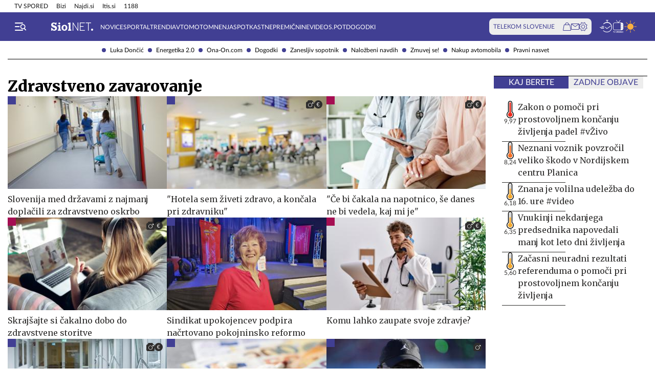

--- FILE ---
content_type: text/html; charset=utf-8
request_url: https://siol.net/kljucne-besede/zdravstveno-zavarovanje-20534/articles
body_size: 19117
content:









<!DOCTYPE html>
<html lang="sl" class="no-js">
<head>
    


<!-- IPSOS Dotmetrics -->
<script type="text/javascript">
    (function () {
        var dIds = [
            ["/", "1831"],
            ["/avtomoto", "14206"],
            ["/horoskop", "2223"],
            ["/mnenja", "14208"],
            ["/planet-tv", "3295"],
            ["/siol-plus", "14208"],
            ["/novice", "1832"],
            ["/novice/", "2201"],
            ["/novice/digisvet", "14207"],
            ["/novice/posel-danes", "3178"],
            ["/novice/slovenija", "2196"],
            ["/novice/svet", "2197"],
            ["/novice/crna-kronika", "2198"],
            ["/sportal", "1833"],
            ["/sportal/", "2216"],
            ["/sportal/kolesarstvo", "2207"],
            ["/sportal/kosarka", "2203"],
            ["/sportal/nogomet", "2202"],
            ["/sportal/odbojka", "2206"],
            ["/sportal/zimski-sporti", "2210"],
            ["/trendi", "1834"],
            ["/trendi/", "2232"],
            ["/trendi/dom", "2219"],
            ["/trendi/glasba", "14209"],
            ["/trendi/glasba-in-film", "14209"],
            ["/trendi/film", "14209"],
            ["/trendi/kultura", "2227"],
            ["/trendi/kulinarika", "2218"],
            ["/trendi/slavni", "14210"],
            ["/trendi/svet-znanih", "14210"],
            ["/trendi/moda-in-lepota", "2221"],
            ["/trendi/odkrivaj-slovenijo", "2220"],
            ["/trendi/nepozabna-dozivetja", "2220"],
            ["/trendi/potovanja", "2220"],
            ["/trendi/zdravo-zivljenje", "2217"],
        ];

        var dotmetricsId = "4506";
        var wlp = window.location.pathname;

        if (wlp == dIds[0][0]) {
            dotmetricsId = dIds[0][1];
        } else {
            for (var i = 1; i < dIds.length; i++) {
                if (wlp.lastIndexOf(dIds[i][0]) == 0) {
                    dotmetricsId = dIds[i][1];
                }
            }
        }

        var d = document,
            h = d.getElementsByTagName("head")[0],
            s = d.createElement("script");

        s.type = "text/javascript";
        s.async = true;

        s.src = document.location.protocol + "//script.dotmetrics.net/door.js?id=" + dotmetricsId;

        h.appendChild(s);
    })();
</script>


<meta charset="utf-8">
<meta http-equiv="X-UA-Compatible" content="IE=edge,chrome=1">
<meta content="width=device-width, initial-scale=1.0, maximum-scale=4.0, minimum-scale=1.0, user-scalable=1" name="viewport">
<meta property="fb:pages" content="325510355503">

<link rel="preconnect" href="https://fonts.googleapis.com">
<link rel="preconnect" href="https://fonts.gstatic.com" crossorigin>
<link rel="preconnect" href="https://code.jquery.com">
<link href="https://fonts.googleapis.com/css2?family=Merriweather:ital,wght@0,400;0,900;1,400;1,900&display=swap" rel="stylesheet">



<link rel="apple-touch-icon" sizes="57x57" href="/static/redesign/images/favicons/apple-icon-57x57.png">
<link rel="apple-touch-icon" sizes="60x60" href="/static/redesign/images/favicons/apple-icon-60x60.png">
<link rel="apple-touch-icon" sizes="72x72" href="/static/redesign/images/favicons/apple-icon-72x72.png">
<link rel="apple-touch-icon" sizes="76x76" href="/static/redesign/images/favicons/apple-icon-76x76.png">
<link rel="apple-touch-icon" sizes="114x114" href="/static/redesign/images/favicons/apple-icon-114x114.png">
<link rel="apple-touch-icon" sizes="120x120" href="/static/redesign/images/favicons/apple-icon-120x120.png">
<link rel="apple-touch-icon" sizes="144x144" href="/static/redesign/images/favicons/apple-icon-144x144.png">
<link rel="apple-touch-icon" sizes="152x152" href="/static/redesign/images/favicons/apple-icon-152x152.png">
<link rel="apple-touch-icon" sizes="180x180" href="/static/redesign/images/favicons/apple-icon-180x180.png">
<link rel="icon" type="image/png" sizes="192x192" href="/static/redesign/images/favicons/android-icon-192x192.png">
<link rel="icon" type="image/png" sizes="32x32" href="/static/redesign/images/favicons/favicon-32x32.png">
<link rel="icon" type="image/png" sizes="96x96" href="/static/redesign/images/favicons/favicon-96x96.png">
<link rel="icon" type="image/png" sizes="16x16" href="/static/redesign/images/favicons/favicon-16x16.png">
<link rel="manifest" href="/static/redesign/images/favicons/manifest.json">
<meta name="msapplication-TileColor" content="#ffffff">
<meta name="msapplication-TileImage" content="/static/redesign/images/favicons/ms-icon-144x144.png">
<meta name="theme-color" content="#ffffff">



    
    <script>
    (function(u,p,s,c,r){u[r]=u[r]||function(p){(u[r].q=u[r].q||[]).push(p)},u[r].ls=1*new Date();
    var a=p.createElement(s),m=p.getElementsByTagName(s)[0];a.async=1;a.src=c;m.parentNode.insertBefore(a,m)
    })(window,document,'script','//files.upscore.com/async/upScore.js','upScore');

    upScore({config:{ domain: 'siol.net',                    
                      article: '',          
                      track_positions: false},                

             data: { section: 'keywords,homepage',                  
                     object_id: '',               
                     taxonomy: 'keywords,homepage',                
                     pubdate: '',       
                     author: 'siol.net',                  
                     object_type: 'other.keywords',                  
                     custom_sponsored: 0                      
                   }});
    </script>



    <title>Zdravstveno zavarovanje na Siol.net</title>

    
    <meta name="keywords" content="zdravstveno zavarovanje">
    
        <meta name="description" content="Najbolj sveže in aktualne novice o temi zdravstveno zavarovanje iz Slovenije in sveta, odlične zgodbe iz sveta športa, avtomobilov in trendov.">

        
        <meta property="og:image" content="https://siol.net/media/images/2025-09/default-social-siol-share-1200x630.jpg" />
    

    
<!-- Facebook Pixel Code -->
<script type="didomi/javascript" data-vendor="didomi:facebook">
    !function(f,b,e,v,n,t,s)
    {if(f.fbq)return;n=f.fbq=function()
    {n.callMethod? n.callMethod.apply(n,arguments):n.queue.push(arguments)};
    if(!f._fbq)f._fbq=n;n.push=n;n.loaded=!0;n.version='2.0';
    n.queue=[];t=b.createElement(e);t.async=!0;
    t.src=v;s=b.getElementsByTagName(e)[0];
    s.parentNode.insertBefore(t,s)}(window, document,'script',
    'https://connect.facebook.net/en_US/fbevents.js');
    fbq('init', '101984190133976');
    fbq('track', 'PageView');
</script>
<!-- End Facebook Pixel Code -->



    <script type="didomi/javascript" id="smarttag_script" src="//tag.aticdn.net/569027/smarttag.js" data-vendor="c:at-internet"></script>
    
    
    
        <script type="didomi/javascript" data-vendor="c:at-internet">
try {
    document.querySelector('#smarttag_script').onload = () => {
        var tag = new ATInternet.Tracker.Tag();
        var ref = encodeURIComponent(document.referrer);

        var utmc = '', utms = '', utmm = '', appparam = 'web', dls = document.location.search.substring(1).split("&");
        for(i=0;i<dls.length;i++) {
            var dls_arg = dls[i].split("=");
            switch(dls_arg[0].toLowerCase()) {
                case "utm_campaign":
                    utmc = encodeURIComponent(dls_arg[1]);
                    break;
                case "utm_source":
                    utms = encodeURIComponent(dls_arg[1]);
                    break;
                case "utm_medium":
                    utmm = encodeURIComponent(dls_arg[1]);
                    break;
                case "app":
                    appparam = encodeURIComponent(dls_arg[1]);
                    break;
            }
        }

        tag.page.set({
            name: encodeURIComponent('Keywords\u002Dzdravstveno_zavarovanje'),
            level2: encodeURIComponent('15')
        });

        tag.dynamicLabel.set({
            pageId: 'KW20534',
            chapter1: encodeURIComponent(''),
            chapter2: encodeURIComponent(''),
            chapter3: encodeURIComponent(''),
            update: '201601010000'
        });

        tag.customVars.set({
            site: {
            
                
                    1: encodeURIComponent('kljucne\u002Dbesede'),
                
            
                
                    9: encodeURIComponent('Keywords'),
                
            
                
                    12: utmc,
                
            
                
                    13: utms,
                
            
                
                    14: utmm,
                
            
                
                    8: encodeURIComponent('https://siol.net/kljucne\u002Dbesede/zdravstveno\u002Dzavarovanje\u002D20534/articles'),
                
            
                19: appparam,
                20: ref
            }
        });

        tag.dispatch();
    }
} catch (e) {
    if (e instanceof ReferenceError) {
        console.warn("'ATInternet' variable is not defined, thus tracking tag for ATinternet is not set!")
    }
}
</script>

    


    
        <script type="text/javascript">window.gdprAppliesGlobally=false;(function(){function n(e){if(!window.frames[e]){if(document.body&&document.body.firstChild){var t=document.body;var r=document.createElement("iframe");r.style.display="none";r.name=e;r.title=e;t.insertBefore(r,t.firstChild)}else{setTimeout(function(){n(e)},5)}}}function e(r,a,o,c,s){function e(e,t,r,n){if(typeof r!=="function"){return}if(!window[a]){window[a]=[]}var i=false;if(s){i=s(e,n,r)}if(!i){window[a].push({command:e,version:t,callback:r,parameter:n})}}e.stub=true;e.stubVersion=2;function t(n){if(!window[r]||window[r].stub!==true){return}if(!n.data){return}var i=typeof n.data==="string";var e;try{e=i?JSON.parse(n.data):n.data}catch(t){return}if(e[o]){var a=e[o];window[r](a.command,a.version,function(e,t){var r={};r[c]={returnValue:e,success:t,callId:a.callId};n.source.postMessage(i?JSON.stringify(r):r,"*")},a.parameter)}}if(typeof window[r]!=="function"){window[r]=e;if(window.addEventListener){window.addEventListener("message",t,false)}else{window.attachEvent("onmessage",t)}}}e("__tcfapi","__tcfapiBuffer","__tcfapiCall","__tcfapiReturn");n("__tcfapiLocator");(function(e,t){var r=document.createElement("link");r.rel="preconnect";r.as="script";var n=document.createElement("link");n.rel="dns-prefetch";n.as="script";var i=document.createElement("link");i.rel="preload";i.as="script";var a=document.createElement("script");a.id="spcloader";a.type="text/javascript";a["async"]=true;a.charset="utf-8";var o="https://sdk.privacy-center.org/"+e+"/loader.js?target_type=notice&target="+t;if(window.didomiConfig&&window.didomiConfig.user){var c=window.didomiConfig.user;var s=c.country;var d=c.region;if(s){o=o+"&country="+s;if(d){o=o+"&region="+d}}}r.href="https://sdk.privacy-center.org/";n.href="https://sdk.privacy-center.org/";i.href=o;a.src=o;var f=document.getElementsByTagName("script")[0];f.parentNode.insertBefore(r,f);f.parentNode.insertBefore(n,f);f.parentNode.insertBefore(i,f);f.parentNode.insertBefore(a,f)})("ec8d3ff2-59ed-427c-b245-d5ba0ea6db1f","9t8XakA6")})();</script>

    

    
        
            




<link rel="stylesheet" href="/static/redesign/build/main.css?bust=20251120">

            
    




<link rel="stylesheet" href="/static/redesign/build/keyword.css?bust=20251120">


        
    

    
    

    
        
            <script>
                const refreshTimeout =
                setInterval(function() {
                    const body = document.querySelector('body');
                    if(!body.classList.contains('modal_open')) {
                        window.location.href = window.location.href
                    }
                },3*60*1000);
            </script>
        
    

    
    

    
    

    
    
    
        



    
    


<script>
    var pageData = {
        'category': '',
        'url': document.location.href.replace(window.location.origin + '/', ''),
        'articleId': '20534',
        'keywords': 'zdravstveno zavarovanje',
        'type': 'keyword',
        'ww': window.innerWidth
    };
    window.dataLayer = window.dataLayer || [];
    window.dataLayer.push(pageData);
</script>

    

    
        
        <script src="/proxy/static/gam-helper.js"></script>
        <script type="didomi/javascript" id="ocm_script" src="//cdn.orangeclickmedia.com/tech/siol.net/ocm.js" async="async" data-vendor="iab:1148"></script>
    

    <!-- Google Tag Manager -->
    <script>(function(w,d,s,l,i){w[l]=w[l]||[];w[l].push(
        {'gtm.start': new Date().getTime(),event:'gtm.js'}
        );var f=d.getElementsByTagName(s)[0],
        j=d.createElement(s),dl=l!='dataLayer'?'&l='+l:'';j.async=true;j.src=
        '//www.googletagmanager.com/gtm.js?id='+i+dl;f.parentNode.insertBefore(j,f);
    })(window,document,'script','dataLayer','GTM-WPS3GS');</script>
    <!-- End Google Tag Manager -->

    
        
        
    

    

</head>
<body class="transitions-disabled keyword" >

    <input type="hidden" name="csrfmiddlewaretoken" value="z8IaKQo7YvKR8F4nSuNg6LmM04AOWwSJubDtwta6D2T4xe5vMYfnYzmI80U6lBSn">

    
        
            


    <div class="subnav js_subnav">
        <div class="subnav__content_wrap">
            <ul class="subnav__list">
                
                    <li class="subnav__list_item">
                        <a href="/kljucne-besede/luka-doncic-12996/articles" class="subnav__item_link">Luka Dončić</a>
                    </li>
                
                    <li class="subnav__list_item">
                        <a href="/kljucne-besede/energetika-2-0-103743/articles" class="subnav__item_link">Energetika 2.0</a>
                    </li>
                
                    <li class="subnav__list_item">
                        <a href="/trendi/ona-on" class="subnav__item_link">Ona-On.com</a>
                    </li>
                
                    <li class="subnav__list_item">
                        <a href="https://dogodki.siol.net/" class="subnav__item_link">Dogodki</a>
                    </li>
                
                    <li class="subnav__list_item">
                        <a href="/kljucne-besede/zanesljiv-sopotnik-108687/articles" class="subnav__item_link">Zanesljiv sopotnik</a>
                    </li>
                
                    <li class="subnav__list_item">
                        <a href="/kljucne-besede/nalozbeni-navdih-107763/articles" class="subnav__item_link">Naložbeni navdih</a>
                    </li>
                
                    <li class="subnav__list_item">
                        <a href="/kljucne-besede/zmuvej-se-111330/articles" class="subnav__item_link">Zmuvej se!</a>
                    </li>
                
                    <li class="subnav__list_item">
                        <a href="/kljucne-besede/nakup-avtomobila-20084/articles" class="subnav__item_link">Nakup avtomobila</a>
                    </li>
                
                    <li class="subnav__list_item">
                        <a href="/kljucne-besede/pravni-nasvet-60118/articles" class="subnav__item_link">Pravni nasvet</a>
                    </li>
                
            </ul>
        </div>
        <button class="subnav__toc_toggle_button is-hidden js_articleTocToggleButton">
            <div></div>
            <span>Pregled vsebine</span>
        </button>
    </div>



        
    

    
        






    


<div class="top_bar js_topBar">

  <div class="top_bar__content_wrap">

    <button class="top_bar__telekom_toggle_button js_telekomSlovenijeToggleButton">
      Telekom Slovenije
    </button>

    
    <ul class="top_bar__list">
      
      <li class="top_bar__list_item">
        <a href="https://tv-spored.siol.net" class="top_bar__item_link ">
            TV SPORED
        </a>
      </li>
      
      <li class="top_bar__list_item">
        <a href="https://www.bizi.si/?utm_campaign=internal&amp;utm_source=siol&amp;utm_medium=nav-header" class="top_bar__item_link ">
            Bizi
        </a>
      </li>
      
      <li class="top_bar__list_item">
        <a href="https://www.najdi.si/?utm_campaign=internal&amp;utm_source=siol&amp;utm_medium=nav-header" class="top_bar__item_link ">
            Najdi.si
        </a>
      </li>
      
      <li class="top_bar__list_item">
        <a href="https://www.itis.si/?utm_campaign=internal&amp;utm_source=siol&amp;utm_medium=nav-header" class="top_bar__item_link ">
            Itis.si
        </a>
      </li>
      
      <li class="top_bar__list_item">
        <a href="https://www.1188.si/?utm_campaign=internal&amp;utm_source=siol&amp;utm_medium=nav-header" class="top_bar__item_link ">
            1188
        </a>
      </li>
      
    </ul>
    

  </div>

  <div class="top_bar__telekom_menu_wrap js_telekomMenuWrap">
    




    <div class="telekom_menu_mobile">

        <div class="telekom_menu_mobile__links_wrap">

            
            <a class="telekom_menu_mobile__link" href="https://neo.io/?utm_source=siolnet&amp;utm_medium=text&amp;utm_campaign=neo&amp;utm_id=29112023_internal&amp;utm_term=ekskluziva&amp;utm_content=zgoraj" target="_blank">
                Spletna TV neo.io
            </a>
            
            <a class="telekom_menu_mobile__link" href="https://www.telekom.si/neo?utm_source=siolnet&amp;utm_medium=text&amp;utm_campaign=neo&amp;utm_id=29112023_internal&amp;utm_term=ekskluziva&amp;utm_content=zgoraj" target="_blank">
                NEO
            </a>
            
            <a class="telekom_menu_mobile__link" href="https://www.telekom.si/mobilno?utm_source=siolnet&amp;utm_medium=text&amp;utm_campaign=mobilni_paketi&amp;utm_id=29112023_internal&amp;utm_term=ekskluziva&amp;utm_content=zgoraj" target="_blank">
                Mobilni paketi
            </a>
            
            <a class="telekom_menu_mobile__link" href="https://www.telekom.si/internet?utm_source=siolnet&amp;utm_medium=text&amp;utm_campaign=internet&amp;utm_id=29112023_internal&amp;utm_term=ekskluziva&amp;utm_content=zgoraj" target="_blank">
                Internet
            </a>
            
            <a class="telekom_menu_mobile__link" href="https://www.telekom.si/program-zvestobe?utm_source=siolnet&amp;utm_medium=text&amp;utm_campaign=program_zvestobe&amp;utm_id=29112023_internal&amp;utm_term=ekskluziva&amp;utm_content=zgoraj" target="_blank">
                Program zvestobe
            </a>
            
            <a class="telekom_menu_mobile__link" href="https://www.telekom.si/e-trgovina?utm_source=siolnet&amp;utm_medium=text&amp;utm_campaign=etrgovina&amp;utm_id=29112023_internal&amp;utm_term=ekskluziva&amp;utm_content=zgoraj" target="_blank">
                E-trgovina
            </a>
            
            <a class="telekom_menu_mobile__link" href="https://moj.telekom.si/?utm_source=siolnet&amp;utm_medium=text&amp;utm_campaign=moj_telekom&amp;utm_id=29112023_internal&amp;utm_term=ekskluziva&amp;utm_content=zgoraj" target="_blank">
                Moj Telekom
            </a>
            
            <a class="telekom_menu_mobile__link" href="https://www.telekom.si/mala-podjetja?utm_source=siolnet&amp;utm_medium=text&amp;utm_campaign=poslovni_mala_podjetja&amp;utm_id=29112023_internal&amp;utm_term=ekskluziva&amp;utm_content=zgoraj" target="_blank">
                Mala podjetja
            </a>
            
            <a class="telekom_menu_mobile__link" href="https://www.telekom.si/velika-podjetja?utm_source=siolnet&amp;utm_medium=text&amp;utm_campaign=poslovni_velika_podjetja&amp;utm_id=29112023_internal&amp;utm_term=ekskluziva&amp;utm_content=zgoraj" target="_blank">
                Velika podjetja
            </a>
            
            <a class="telekom_menu_mobile__link" href="https://www.telekom.si/e-oskrba?utm_source=siolnet&amp;utm_medium=text&amp;utm_campaign=e_oskrba&amp;utm_id=29112023_internal&amp;utm_term=ekskluziva&amp;utm_content=zgoraj" target="_blank">
                E-oskrba
            </a>
            
            <a class="telekom_menu_mobile__link" href="https://prijava.siol.net/posta?utm_source=siolnet&amp;utm_medium=text&amp;utm_campaign=spletna_posta&amp;utm_id=29112023_internal&amp;utm_term=ekskluziva&amp;utm_content=zgoraj" target="_blank">
                Spletna pošta
            </a>
            
            <a class="telekom_menu_mobile__link" href="https://www.telekom.si/pomoc?utm_source=siolnet&amp;utm_medium=text&amp;utm_campaign=pomoc&amp;utm_id=29112023_internal&amp;utm_term=ekskluziva&amp;utm_content=zgoraj" target="_blank">
                Pomoč
            </a>
            
            <a class="telekom_menu_mobile__link" href="https://www.telekom.si/info-in-obvestila?utm_source=siolnet&amp;utm_medium=text&amp;utm_campaign=info_in_obvestila&amp;utm_id=29112023_internal&amp;utm_term=ekskluziva&amp;utm_content=zgoraj" target="_blank">
                Info in obvestila
            </a>
            
            <a class="telekom_menu_mobile__link" href="https://www.telekom.si/tehnik?utm_source=siolnet&amp;utm_medium=text&amp;utm_campaign=tehnik&amp;utm_id=29112023_internal&amp;utm_term=ekskluziva&amp;utm_content=zgoraj" target="_blank">
                Tehnik
            </a>
            
            <a class="telekom_menu_mobile__link" href="https://www.telekom.si/e-novice?utm_source=siolnet&amp;utm_medium=text&amp;utm_campaign=enovice&amp;utm_id=29112023_internal&amp;utm_term=ekskluziva&amp;utm_content=zgoraj" target="_blank">
                Želite prejemati e-novice?
            </a>
            

        </div>

        <div class="telekom_menu_mobile__card_wrap">
            

    

<article class="card card--telekom cf">
    <a href="https://www.telekom.si/uzivajmo-pametno?utm_source=siolnet&amp;utm_medium=banner&amp;utm_campaign=uzivajmo_pametno_podkast_25&amp;utm_id=07102025_internal&amp;utm_content=380x247#podkasti" class="card__link" target="_blank">
        

        <figure class="card__figure">
            <img alt="Uživajmo pametno" src="/media/img/10/37/b36b1c551a9dfc78d0ab.jpeg" class="card__img">
        </figure>

        <p class="card__title">
            Uživajmo pametno
        </p>
    </a>
</article>

        </div>

        <a href="https://www.telekom.si/zasebni-uporabniki/?utm_source=siolnet&utm_medium=logo&utm_campaign=telekom&utm_term=ekskluziva&utm_content=zavihek" target="_blank" class="telekom_menu_mobile__logo_link">
            <img src="/static/redesign/images/logo/telekom_slovenije.svg" alt="Telekom Slovenije" class="telekom_menu_mobile__logo">
        </a>

    </div>


  </div>

</div>






<header class="header  js_header">
    <div class="header__content_wrap">
        <a role="button" class="header__menu_toggle js_sideNavToggleBtn">
            <i class="icon icon-burger-search-white"></i>
        </a>
        
            <a href="/" class="header__logo">
                <img src="/static/redesign/images/logo/siol_net.svg?bust=20240112" alt="Siol.net logo">
            </a>
        

        
            
                


    <ul class="header__desktop_nav">
        
        <li class="header__nav_item novice">
            <a href="/novice" class="header__item_link">
                Novice
            </a>
        </li>
        
        <li class="header__nav_item sportal">
            <a href="/sportal" class="header__item_link">
                Sportal
            </a>
        </li>
        
        <li class="header__nav_item trendi">
            <a href="/trendi" class="header__item_link">
                Trendi
            </a>
        </li>
        
        <li class="header__nav_item avtomoto">
            <a href="/avtomoto" class="header__item_link">
                Avtomoto
            </a>
        </li>
        
        <li class="header__nav_item ">
            <a href="/mnenja" class="header__item_link">
                Mnenja
            </a>
        </li>
        
        <li class="header__nav_item ">
            <a href="https://siol.net/kljucne-besede/spotkast-102419/articles" class="header__item_link">
                Spotkast
            </a>
        </li>
        
        <li class="header__nav_item ">
            <a href="https://nepremicnine.siol.net/" class="header__item_link">
                Nepremičnine
            </a>
        </li>
        
        <li class="header__nav_item ">
            <a href="https://videospot.siol.net/" class="header__item_link">
                VideoS.pot
            </a>
        </li>
        
        <li class="header__nav_item ">
            <a href="https://dogodki.siol.net/" class="header__item_link">
                Dogodki
            </a>
        </li>
        
    </ul>


            
        

        
            

<div class="telekom_bar js_telekomBar">
  <p class="telekom_bar__label">TELEKOM SLOVENIJE</p>

  <div class="telekom_bar__links_wrap">
    
    <a href="https://www.telekom.si/etrgovina?utm_source=siolnet-eksnet&amp;utm_medium=zav-nav-ikona-etrgovina&amp;utm_term=naslovnica&amp;utm_campaign=zav-nav-ikona-etrgovina" class="telekom_bar__link">
      <i class="icon icon-basket"></i>
    </a>
  
    <a href="https://prijava.siol.net/posta/?utm_source=siolnet-eksnet&amp;utm_medium=zav-nav-ikona-posta&amp;utm_term=naslovnica&amp;utm_campaign=zav-nav-ikona-posta" class="telekom_bar__link">
      <i class="icon icon-email-outline"></i>
    </a>
  
    <a href="https://moj.telekom.si/sl/Profile/Login?utm_source=siolnet-eksnet&amp;utm_medium=zav-nav-ikona-mt&amp;utm_term=naslovnica&amp;utm_campaign=zav-nav-ikona-mt" class="telekom_bar__link">
      <i class="icon icon-cog"></i>
    </a>
  
  </div>
</div>

        

        <div class="header__icons_wrap">
            <a href="/pregled-dneva" class="header__icon">
                <div class="header__icon_tooltip">
                    <p>Pregled dneva</p>
                </div>
                <i class="icon icon-timeline"></i>
            </a>
            <a href="https://tv-spored.siol.net/" class="header__icon" target="_blank">
                <div class="header__icon_tooltip">
                    <p>TV spored</p>
                </div>
                <i class="icon icon-tv-listing"></i>
            </a>
            <a href="https://vreme.siol.net/" class="header__weather_image" target="_blank">
                <div class="header__icon_tooltip">
                    <p>Vreme</p>
                </div>
                <img src="/static/redesign/images/weather.svg" alt="Vreme">
            </a>
        </div>
    </div>
</header>

    

    
        <!-- /75351959,316183515/siol.net/outofpage -->
<div class="banner banner--outofpage">
    <div id="outofpage" data-ocm-ad></div>
    
        <div id="wallpaper_skin" data-ocm-ad></div>
    
</div>

    

    
        
            




    <div class="telekom_menu_desktop js_telekomDesktopMenu">

        <div class="telekom_menu_desktop__content_wrap">

            <div class="telekom_menu_desktop__links_wrap">

                
                <a class="telekom_menu_desktop__link" href="https://neo.io/?utm_source=siolnet&amp;utm_medium=text&amp;utm_campaign=neo&amp;utm_id=29112023_internal&amp;utm_term=ekskluziva&amp;utm_content=zgoraj" target="_blank">
                    Spletna TV neo.io
                </a>
                
                <a class="telekom_menu_desktop__link" href="https://www.telekom.si/neo?utm_source=siolnet&amp;utm_medium=text&amp;utm_campaign=neo&amp;utm_id=29112023_internal&amp;utm_term=ekskluziva&amp;utm_content=zgoraj" target="_blank">
                    NEO
                </a>
                
                <a class="telekom_menu_desktop__link" href="https://www.telekom.si/mobilno?utm_source=siolnet&amp;utm_medium=text&amp;utm_campaign=mobilni_paketi&amp;utm_id=29112023_internal&amp;utm_term=ekskluziva&amp;utm_content=zgoraj" target="_blank">
                    Mobilni paketi
                </a>
                
                <a class="telekom_menu_desktop__link" href="https://www.telekom.si/internet?utm_source=siolnet&amp;utm_medium=text&amp;utm_campaign=internet&amp;utm_id=29112023_internal&amp;utm_term=ekskluziva&amp;utm_content=zgoraj" target="_blank">
                    Internet
                </a>
                
                <a class="telekom_menu_desktop__link" href="https://www.telekom.si/program-zvestobe?utm_source=siolnet&amp;utm_medium=text&amp;utm_campaign=program_zvestobe&amp;utm_id=29112023_internal&amp;utm_term=ekskluziva&amp;utm_content=zgoraj" target="_blank">
                    Program zvestobe
                </a>
                
                <a class="telekom_menu_desktop__link" href="https://www.telekom.si/e-trgovina?utm_source=siolnet&amp;utm_medium=text&amp;utm_campaign=etrgovina&amp;utm_id=29112023_internal&amp;utm_term=ekskluziva&amp;utm_content=zgoraj" target="_blank">
                    E-trgovina
                </a>
                
                <a class="telekom_menu_desktop__link" href="https://moj.telekom.si/?utm_source=siolnet&amp;utm_medium=text&amp;utm_campaign=moj_telekom&amp;utm_id=29112023_internal&amp;utm_term=ekskluziva&amp;utm_content=zgoraj" target="_blank">
                    Moj Telekom
                </a>
                
                <a class="telekom_menu_desktop__link" href="https://www.telekom.si/mala-podjetja?utm_source=siolnet&amp;utm_medium=text&amp;utm_campaign=poslovni_mala_podjetja&amp;utm_id=29112023_internal&amp;utm_term=ekskluziva&amp;utm_content=zgoraj" target="_blank">
                    Mala podjetja
                </a>
                
                <a class="telekom_menu_desktop__link" href="https://www.telekom.si/velika-podjetja?utm_source=siolnet&amp;utm_medium=text&amp;utm_campaign=poslovni_velika_podjetja&amp;utm_id=29112023_internal&amp;utm_term=ekskluziva&amp;utm_content=zgoraj" target="_blank">
                    Velika podjetja
                </a>
                
                <a class="telekom_menu_desktop__link" href="https://www.telekom.si/e-oskrba?utm_source=siolnet&amp;utm_medium=text&amp;utm_campaign=e_oskrba&amp;utm_id=29112023_internal&amp;utm_term=ekskluziva&amp;utm_content=zgoraj" target="_blank">
                    E-oskrba
                </a>
                
                <a class="telekom_menu_desktop__link" href="https://prijava.siol.net/posta?utm_source=siolnet&amp;utm_medium=text&amp;utm_campaign=spletna_posta&amp;utm_id=29112023_internal&amp;utm_term=ekskluziva&amp;utm_content=zgoraj" target="_blank">
                    Spletna pošta
                </a>
                
                <a class="telekom_menu_desktop__link" href="https://www.telekom.si/pomoc?utm_source=siolnet&amp;utm_medium=text&amp;utm_campaign=pomoc&amp;utm_id=29112023_internal&amp;utm_term=ekskluziva&amp;utm_content=zgoraj" target="_blank">
                    Pomoč
                </a>
                
                <a class="telekom_menu_desktop__link" href="https://www.telekom.si/info-in-obvestila?utm_source=siolnet&amp;utm_medium=text&amp;utm_campaign=info_in_obvestila&amp;utm_id=29112023_internal&amp;utm_term=ekskluziva&amp;utm_content=zgoraj" target="_blank">
                    Info in obvestila
                </a>
                
                <a class="telekom_menu_desktop__link" href="https://www.telekom.si/tehnik?utm_source=siolnet&amp;utm_medium=text&amp;utm_campaign=tehnik&amp;utm_id=29112023_internal&amp;utm_term=ekskluziva&amp;utm_content=zgoraj" target="_blank">
                    Tehnik
                </a>
                
                <a class="telekom_menu_desktop__link" href="https://www.telekom.si/e-novice?utm_source=siolnet&amp;utm_medium=text&amp;utm_campaign=enovice&amp;utm_id=29112023_internal&amp;utm_term=ekskluziva&amp;utm_content=zgoraj" target="_blank">
                    Želite prejemati e-novice?
                </a>
                

            </div>

            <div class="telekom_menu_desktop__card_wrap">
                

    

<article class="card card--telekom cf">
    <a href="https://www.telekom.si/uzivajmo-pametno?utm_source=siolnet&amp;utm_medium=banner&amp;utm_campaign=uzivajmo_pametno_podkast_25&amp;utm_id=07102025_internal&amp;utm_content=380x247#podkasti" class="card__link" target="_blank">
        

        <figure class="card__figure">
            <img alt="Uživajmo pametno" src="/media/img/10/37/b36b1c551a9dfc78d0ab.jpeg" class="card__img">
        </figure>

        <p class="card__title">
            Uživajmo pametno
        </p>
    </a>
</article>

            </div>

            <a href="https://www.telekom.si/zasebni-uporabniki/?utm_source=siolnet&utm_medium=logo&utm_campaign=telekom&utm_term=ekskluziva&utm_content=zavihek" target="_blank" class="telekom_menu_desktop__logo_link">
                <img src="/static/redesign/images/logo/telekom_slovenije.svg" alt="Telekom Slovenije" class="telekom_menu_desktop__logo">
            </a>

        </div>

    </div>


        
    

    
        <div class="side_nav js_sideNav">
            <div class="side_nav__content_wrap">
                <div class="side_nav__top_wrap">
                    <div class="side_nav__top_inner_wrap">
                        <button class="side_nav__close_button js_sideNavToggleBtn">
                            <i class="icon icon-turn-off"></i>
                        </button>
                        <a href="/">
                            <img src="/static/redesign/images/logo/siol_net_blue.svg" alt="Siol.net" class="side_nav__logo">
                        </a>
                    </div>
                    
                </div>
                <form class="side_nav__search_wrap" action="/isci/" method="get">
                    <input type="text" name="query" class="side_nav__search_field" placeholder="Iskanje">
                    <button class="side_nav__search_button">
                        <i class="icon icon-search"></i>
                    </button>
                </form>

                
                    
                        


  
    <ul class="side_nav__specials_list  js_sideNavList">
        
            <li class="side_nav__special_list_item">
                <a href="/kljucne-besede/luka-doncic-12996/articles" class="side_nav__special_item_link  ">
                    Luka Dončić
                </a>
            </li>
        
            <li class="side_nav__special_list_item">
                <a href="/kljucne-besede/energetika-2-0-103743/articles" class="side_nav__special_item_link  ">
                    Energetika 2.0
                </a>
            </li>
        
            <li class="side_nav__special_list_item">
                <a href="/trendi/ona-on" class="side_nav__special_item_link  ">
                    Ona-On.com
                </a>
            </li>
        
            <li class="side_nav__special_list_item">
                <a href="https://dogodki.siol.net/" class="side_nav__special_item_link  ">
                    Dogodki
                </a>
            </li>
        
            <li class="side_nav__special_list_item">
                <a href="/kljucne-besede/zanesljiv-sopotnik-108687/articles" class="side_nav__special_item_link  ">
                    Zanesljiv sopotnik
                </a>
            </li>
        
            <li class="side_nav__special_list_item">
                <a href="/kljucne-besede/nalozbeni-navdih-107763/articles" class="side_nav__special_item_link  ">
                    Naložbeni navdih
                </a>
            </li>
        
            <li class="side_nav__special_list_item">
                <a href="/kljucne-besede/zmuvej-se-111330/articles" class="side_nav__special_item_link  ">
                    Zmuvej se!
                </a>
            </li>
        
            <li class="side_nav__special_list_item">
                <a href="/kljucne-besede/nakup-avtomobila-20084/articles" class="side_nav__special_item_link  ">
                    Nakup avtomobila
                </a>
            </li>
        
            <li class="side_nav__special_list_item">
                <a href="/kljucne-besede/pravni-nasvet-60118/articles" class="side_nav__special_item_link  ">
                    Pravni nasvet
                </a>
            </li>
        
    </ul>

    
        <button class="side_nav__specials_toggle_btn show-on-desktop show-on-mobile js_sideNavListToggleBtn">
            <i class="icon icon-plus"></i>
            <i class="icon icon-minus"></i>
        </button>
    


  <div class="side_nav__section_blocks_wrap">
    
    <div class="side_nav__section_block js_sideNavSectionBlock" data-url="novice">
      <div class="side_nav__section_heading_wrap">
        <a href="/novice" class="side_nav__section_link novice">Novice</a>

        
        <button class="side_nav__section_toggle js_sideNavSectionToggle">
          <i class="icon icon-chevron-down"></i>
          <i class="icon icon-chevron-up"></i>
        </button>
        
      </div>
      
      <div class="side_nav__section_list_wrap">
        <ul class="side_nav__subsection_list">

          
          <li class="side_nav__subsection_list_item">
            <a href="/novice/slovenija" class="side_nav__subsection_item_link  ">Slovenija</a>
          </li>
          
          <li class="side_nav__subsection_list_item">
            <a href="/novice/svet" class="side_nav__subsection_item_link  ">Evropa in svet</a>
          </li>
          
          <li class="side_nav__subsection_list_item">
            <a href="/novice/digisvet" class="side_nav__subsection_item_link  ">Digisvet</a>
          </li>
          
          <li class="side_nav__subsection_list_item">
            <a href="/novice/posel-danes" class="side_nav__subsection_item_link  ">Posel danes</a>
          </li>
          
          <li class="side_nav__subsection_list_item">
            <a href="/novice/crna-kronika" class="side_nav__subsection_item_link  ">Kronika</a>
          </li>
          
        </ul>
        
          <ul class="side_nav__section_specials_list  js_sideNavList">
            
            <li class="side_nav__section_specials_item">
              <a href="/kljucne-besede/aktivno-drzavljanstvo-102165/articles" class="side_nav__section_specials_link side_nav__section_specials_link--novice ">
                  Aktivno državljanstvo
              </a>
            </li>
            
            <li class="side_nav__section_specials_item">
              <a href="https://siol.net/novice/zdravje-za-jutri" class="side_nav__section_specials_link side_nav__section_specials_link--novice ">
                  Zdravje za jutri
              </a>
            </li>
            
            <li class="side_nav__section_specials_item">
              <a href="/novice/financni-nasveti" class="side_nav__section_specials_link side_nav__section_specials_link--novice ">
                  Finančni nasveti
              </a>
            </li>
            
          </ul>
          
        
      </div>
      
    </div>
    
    <div class="side_nav__section_block js_sideNavSectionBlock" data-url="sportal">
      <div class="side_nav__section_heading_wrap">
        <a href="/sportal" class="side_nav__section_link sportal">Sportal</a>

        
        <button class="side_nav__section_toggle js_sideNavSectionToggle">
          <i class="icon icon-chevron-down"></i>
          <i class="icon icon-chevron-up"></i>
        </button>
        
      </div>
      
      <div class="side_nav__section_list_wrap">
        <ul class="side_nav__subsection_list">

          
          <li class="side_nav__subsection_list_item">
            <a href="/sportal/nogomet" class="side_nav__subsection_item_link sportal ">Nogomet</a>
          </li>
          
          <li class="side_nav__subsection_list_item">
            <a href="/sportal/kosarka" class="side_nav__subsection_item_link sportal ">Košarka</a>
          </li>
          
          <li class="side_nav__subsection_list_item">
            <a href="/sportal/kolesarstvo" class="side_nav__subsection_item_link sportal ">Kolesarstvo</a>
          </li>
          
          <li class="side_nav__subsection_list_item">
            <a href="/sportal/rokomet" class="side_nav__subsection_item_link sportal ">Rokomet</a>
          </li>
          
          <li class="side_nav__subsection_list_item">
            <a href="/sportal/zimski-sporti" class="side_nav__subsection_item_link sportal ">Zima</a>
          </li>
          
          <li class="side_nav__subsection_list_item">
            <a href="/sportal/hokej" class="side_nav__subsection_item_link sportal ">Hokej</a>
          </li>
          
          <li class="side_nav__subsection_list_item">
            <a href="/sportal/tenis" class="side_nav__subsection_item_link sportal ">Tenis</a>
          </li>
          
          <li class="side_nav__subsection_list_item">
            <a href="/sportal/odbojka" class="side_nav__subsection_item_link sportal ">Odbojka</a>
          </li>
          
          <li class="side_nav__subsection_list_item">
            <a href="/sportal/atletika" class="side_nav__subsection_item_link sportal ">Atletika</a>
          </li>
          
          <li class="side_nav__subsection_list_item">
            <a href="/sportal/avtomotosport" class="side_nav__subsection_item_link sportal ">Moto</a>
          </li>
          
          <li class="side_nav__subsection_list_item">
            <a href="/sportal/drugi-sporti" class="side_nav__subsection_item_link sportal ">Drugo</a>
          </li>
          
        </ul>
        
          <ul class="side_nav__section_specials_list  js_sideNavList">
            
            <li class="side_nav__section_specials_item">
              <a href="/kljucne-besede/luka-doncic-12996/articles" class="side_nav__section_specials_link side_nav__section_specials_link--sportal ">
                  Luka Dončić
              </a>
            </li>
            
            <li class="side_nav__section_specials_item">
              <a href="/sportal/nogomet/prva-liga" class="side_nav__section_specials_link side_nav__section_specials_link--sportal ">
                  Prva liga
              </a>
            </li>
            
            <li class="side_nav__section_specials_item">
              <a href="/kljucne-besede/uefa-liga-prvakov-74204/articles" class="side_nav__section_specials_link side_nav__section_specials_link--sportal ">
                  Liga prvakov
              </a>
            </li>
            
            <li class="side_nav__section_specials_item">
              <a href="/kljucne-besede/konferencna-liga-87031/articles" class="side_nav__section_specials_link side_nav__section_specials_link--sportal ">
                  Konferenčna liga
              </a>
            </li>
            
            <li class="side_nav__section_specials_item">
              <a href="/kljucne-besede/sobotni-intervju-11361/articles" class="side_nav__section_specials_link side_nav__section_specials_link--sportal ">
                  Sobotni intervju
              </a>
            </li>
            
            <li class="side_nav__section_specials_item">
              <a href="/kljucne-besede/druga-kariera-75383/articles" class="side_nav__section_specials_link side_nav__section_specials_link--sportal ">
                  Druga kariera
              </a>
            </li>
            
            <li class="side_nav__section_specials_item">
              <a href="/kljucne-besede/prek-meja-104215/articles" class="side_nav__section_specials_link side_nav__section_specials_link--sportal ">
                  Prek meja
              </a>
            </li>
            
            <li class="side_nav__section_specials_item">
              <a href="/sportal/rekreacija" class="side_nav__section_specials_link side_nav__section_specials_link--sportal ">
                  Rekreacija
              </a>
            </li>
            
            <li class="side_nav__section_specials_item">
              <a href="/kljucne-besede/naj-planinska-koca-33309/articles" class="side_nav__section_specials_link side_nav__section_specials_link--sportal ">
                  Naj planinska koča
              </a>
            </li>
            
          </ul>
          
          <button class="side_nav__section_specials_toggle_btn show-on-desktop js_sideNavListToggleBtn">
            <i class="icon icon-plus"></i>
            <i class="icon icon-minus"></i>
          </button>
          
        
      </div>
      
    </div>
    
    <div class="side_nav__section_block js_sideNavSectionBlock" data-url="trendi">
      <div class="side_nav__section_heading_wrap">
        <a href="/trendi" class="side_nav__section_link trendi">Trendi</a>

        
        <button class="side_nav__section_toggle js_sideNavSectionToggle">
          <i class="icon icon-chevron-down"></i>
          <i class="icon icon-chevron-up"></i>
        </button>
        
      </div>
      
      <div class="side_nav__section_list_wrap">
        <ul class="side_nav__subsection_list">

          
          <li class="side_nav__subsection_list_item">
            <a href="/trendi/glasba-in-film" class="side_nav__subsection_item_link trendi ">Glasba in film</a>
          </li>
          
          <li class="side_nav__subsection_list_item">
            <a href="/trendi/zvezde-in-slavni" class="side_nav__subsection_item_link  ">Slavni</a>
          </li>
          
          <li class="side_nav__subsection_list_item">
            <a href="/trendi/moda-in-lepota" class="side_nav__subsection_item_link trendi ">Moda in lepota</a>
          </li>
          
          <li class="side_nav__subsection_list_item">
            <a href="/trendi/zdravo-zivljenje" class="side_nav__subsection_item_link trendi ">Zdravo življenje</a>
          </li>
          
          <li class="side_nav__subsection_list_item">
            <a href="/trendi/kulinarika" class="side_nav__subsection_item_link trendi ">Kulinarika</a>
          </li>
          
          <li class="side_nav__subsection_list_item">
            <a href="/trendi/dom" class="side_nav__subsection_item_link trendi ">Dom</a>
          </li>
          
          <li class="side_nav__subsection_list_item">
            <a href="/trendi/zanimivosti" class="side_nav__subsection_item_link trendi ">Zanimivosti</a>
          </li>
          
        </ul>
        
          <ul class="side_nav__section_specials_list  js_sideNavList">
            
            <li class="side_nav__section_specials_item">
              <a href="/trendi/zdravo-zivljenje/dober-vid" class="side_nav__section_specials_link side_nav__section_specials_link--trendi ">
                  Dober vid
              </a>
            </li>
            
            <li class="side_nav__section_specials_item">
              <a href="/trendi/vedezevanje" class="side_nav__section_specials_link side_nav__section_specials_link--trendi ">
                  Vedeževanje
              </a>
            </li>
            
            <li class="side_nav__section_specials_item">
              <a href="/trendi/ona-on" class="side_nav__section_specials_link side_nav__section_specials_link--trendi ">
                  Ona-On.com
              </a>
            </li>
            
            <li class="side_nav__section_specials_item">
              <a href="/kljucne-besede/nakupovalni-vodnik-106788/articles" class="side_nav__section_specials_link side_nav__section_specials_link--trendi ">
                  Nakupovalni vodnik
              </a>
            </li>
            
            <li class="side_nav__section_specials_item">
              <a href="/kljucne-besede/oblecite-se-kot-104132/articles" class="side_nav__section_specials_link side_nav__section_specials_link--trendi ">
                  Oblecite se kot
              </a>
            </li>
            
            <li class="side_nav__section_specials_item">
              <a href="https://tv-spored.siol.net/" class="side_nav__section_specials_link side_nav__section_specials_link--trendi ">
                  TV-spored
              </a>
            </li>
            
            <li class="side_nav__section_specials_item">
              <a href="/trendi/potovanja" class="side_nav__section_specials_link side_nav__section_specials_link--trendi ">
                  Potovanja
              </a>
            </li>
            
            <li class="side_nav__section_specials_item">
              <a href="/horoskop/dnevni" class="side_nav__section_specials_link side_nav__section_specials_link--trendi ">
                  Horoskop
              </a>
            </li>
            
            <li class="side_nav__section_specials_item">
              <a href="/kljucne-besede/trajnost-19357/articles" class="side_nav__section_specials_link side_nav__section_specials_link--trendi ">
                  Trajnost
              </a>
            </li>
            
          </ul>
          
          <button class="side_nav__section_specials_toggle_btn show-on-desktop js_sideNavListToggleBtn">
            <i class="icon icon-plus"></i>
            <i class="icon icon-minus"></i>
          </button>
          
        
      </div>
      
    </div>
    
    <div class="side_nav__section_block js_sideNavSectionBlock" data-url="avtomoto">
      <div class="side_nav__section_heading_wrap">
        <a href="/avtomoto" class="side_nav__section_link avtomoto">Avtomoto</a>

        
        <button class="side_nav__section_toggle js_sideNavSectionToggle">
          <i class="icon icon-chevron-down"></i>
          <i class="icon icon-chevron-up"></i>
        </button>
        
      </div>
      
      <div class="side_nav__section_list_wrap">
        <ul class="side_nav__subsection_list">

          
          <li class="side_nav__subsection_list_item">
            <a href="/avtomoto/novice" class="side_nav__subsection_item_link avtomoto ">Novice</a>
          </li>
          
          <li class="side_nav__subsection_list_item">
            <a href="/avtomoto/promet" class="side_nav__subsection_item_link avtomoto ">Promet</a>
          </li>
          
          <li class="side_nav__subsection_list_item">
            <a href="/avtomoto/e-avtomoto" class="side_nav__subsection_item_link  ">E-avtomoto</a>
          </li>
          
          <li class="side_nav__subsection_list_item">
            <a href="/avtomoto/testi" class="side_nav__subsection_item_link avtomoto ">Testi</a>
          </li>
          
          <li class="side_nav__subsection_list_item">
            <a href="/avtomoto/prva-voznja" class="side_nav__subsection_item_link avtomoto ">Prva vožnja</a>
          </li>
          
          <li class="side_nav__subsection_list_item">
            <a href="/avtomoto/nasveti" class="side_nav__subsection_item_link avtomoto ">Nasveti</a>
          </li>
          
          <li class="side_nav__subsection_list_item">
            <a href="/avtomoto/tehnika" class="side_nav__subsection_item_link avtomoto ">Tehnika</a>
          </li>
          
          <li class="side_nav__subsection_list_item">
            <a href="/avtomoto/zgodbe" class="side_nav__subsection_item_link avtomoto ">Zgodbe</a>
          </li>
          
        </ul>
        
          <ul class="side_nav__section_specials_list has-bottom-margin js_sideNavList">
            
            <li class="side_nav__section_specials_item">
              <a href="/kljucne-besede/e-mobilnost-66251/articles" class="side_nav__section_specials_link side_nav__section_specials_link--avtomoto ">
                  E-mobilnost
              </a>
            </li>
            
            <li class="side_nav__section_specials_item">
              <a href="/kljucne-besede/nakup-avtomobila-20084/articles" class="side_nav__section_specials_link side_nav__section_specials_link--avtomoto ">
                  Nakup avtomobila
              </a>
            </li>
            
          </ul>
          
        
      </div>
      
    </div>
    
    <div class="side_nav__section_block js_sideNavSectionBlock" data-url="mnenja">
      <div class="side_nav__section_heading_wrap">
        <a href="/mnenja" class="side_nav__section_link ">Mnenja</a>

        
        <button class="side_nav__section_toggle js_sideNavSectionToggle">
          <i class="icon icon-chevron-down"></i>
          <i class="icon icon-chevron-up"></i>
        </button>
        
      </div>
      
      <div class="side_nav__section_list_wrap">
        <ul class="side_nav__subsection_list">

          
          <li class="side_nav__subsection_list_item">
            <a href="/mnenja/kolumne" class="side_nav__subsection_item_link  ">Kolumne</a>
          </li>
          
          <li class="side_nav__subsection_list_item">
            <a href="/mnenja/intervjuji" class="side_nav__subsection_item_link  ">Intervjuji</a>
          </li>
          
        </ul>
        
      </div>
      
    </div>
    
    <div class="side_nav__section_block js_sideNavSectionBlock" data-url="spotkast">
      <div class="side_nav__section_heading_wrap">
        <a href="https://siol.net/kljucne-besede/spotkast-102419/articles" class="side_nav__section_link ">Spotkast</a>

        
      </div>
      
    </div>
    
    <div class="side_nav__section_block js_sideNavSectionBlock" data-url="nepremicnine">
      <div class="side_nav__section_heading_wrap">
        <a href="https://nepremicnine.siol.net/" class="side_nav__section_link ">Nepremičnine</a>

        
        <button class="side_nav__section_toggle js_sideNavSectionToggle">
          <i class="icon icon-chevron-down"></i>
          <i class="icon icon-chevron-up"></i>
        </button>
        
      </div>
      
      <div class="side_nav__section_list_wrap">
        <ul class="side_nav__subsection_list">

          
          <li class="side_nav__subsection_list_item">
            <a href="https://nepremicnine.siol.net/" class="side_nav__subsection_item_link  ">Aktualno</a>
          </li>
          
          <li class="side_nav__subsection_list_item">
            <a href="https://nepremicnine.siol.net/iskanje/prodaja" class="side_nav__subsection_item_link  ">Iskanje</a>
          </li>
          
          <li class="side_nav__subsection_list_item">
            <a href="https://nepremicnine.siol.net/novice" class="side_nav__subsection_item_link  ">Novice</a>
          </li>
          
          <li class="side_nav__subsection_list_item">
            <a href="https://nepremicnine.siol.net/userarea/post-listing" class="side_nav__subsection_item_link  ">Objavi oglas</a>
          </li>
          
        </ul>
        
      </div>
      
    </div>
    
    <div class="side_nav__section_block js_sideNavSectionBlock" data-url="videospot">
      <div class="side_nav__section_heading_wrap">
        <a href="https://videospot.siol.net/" class="side_nav__section_link ">VideoS.pot</a>

        
      </div>
      
    </div>
    
    <div class="side_nav__section_block js_sideNavSectionBlock" data-url="dogodki">
      <div class="side_nav__section_heading_wrap">
        <a href="https://dogodki.siol.net/" class="side_nav__section_link ">Dogodki</a>

        
        <button class="side_nav__section_toggle js_sideNavSectionToggle">
          <i class="icon icon-chevron-down"></i>
          <i class="icon icon-chevron-up"></i>
        </button>
        
      </div>
      
      <div class="side_nav__section_list_wrap">
        <ul class="side_nav__subsection_list">

          
          <li class="side_nav__subsection_list_item">
            <a href="https://dogodki.siol.net/kategorija/koncerti" class="side_nav__subsection_item_link  ">Koncerti</a>
          </li>
          
          <li class="side_nav__subsection_list_item">
            <a href="https://dogodki.siol.net/kategorija/gledalisce" class="side_nav__subsection_item_link  ">Gledališče</a>
          </li>
          
          <li class="side_nav__subsection_list_item">
            <a href="https://dogodki.siol.net/kategorija/razstave" class="side_nav__subsection_item_link  ">Razstave</a>
          </li>
          
          <li class="side_nav__subsection_list_item">
            <a href="https://dogodki.siol.net/kategorija/literatura" class="side_nav__subsection_item_link  ">Literatura</a>
          </li>
          
          <li class="side_nav__subsection_list_item">
            <a href="https://dogodki.siol.net/kategorija/sport" class="side_nav__subsection_item_link  ">Šport</a>
          </li>
          
          <li class="side_nav__subsection_list_item">
            <a href="https://dogodki.siol.net/kategorija/izobrazevanje" class="side_nav__subsection_item_link  ">Izobraževanje</a>
          </li>
          
          <li class="side_nav__subsection_list_item">
            <a href="https://dogodki.siol.net/tema/za-otroke" class="side_nav__subsection_item_link  ">Za otroke</a>
          </li>
          
          <li class="side_nav__subsection_list_item">
            <a href="https://dogodki.siol.net/kategorija/prireditve" class="side_nav__subsection_item_link  ">Prireditve</a>
          </li>
          
          <li class="side_nav__subsection_list_item">
            <a href="https://dogodki.siol.net/kategorija/film" class="side_nav__subsection_item_link  ">Film</a>
          </li>
          
          <li class="side_nav__subsection_list_item">
            <a href="https://dogodki.siol.net/kategorija/sejmi" class="side_nav__subsection_item_link  ">Sejmi</a>
          </li>
          
        </ul>
        
      </div>
      
    </div>
    
    <div class="side_nav__section_block js_sideNavSectionBlock">
      <div class="side_nav__section_heading_wrap">
        <a role="button" class="side_nav__section_link js_sideNavSectionToggle">Telekom slovenije</a>
        <button class="side_nav__section_toggle js_sideNavSectionToggle">
          <i class="icon icon-chevron-down"></i>
          <i class="icon icon-chevron-up"></i>
        </button>
      </div>
      <div class="side_nav__section_list_wrap">
        




    <div class="telekom_menu_mobile">

        <div class="telekom_menu_mobile__links_wrap">

            
            <a class="telekom_menu_mobile__link" href="https://neo.io/?utm_source=siolnet&amp;utm_medium=text&amp;utm_campaign=neo&amp;utm_id=29112023_internal&amp;utm_term=ekskluziva&amp;utm_content=zgoraj" target="_blank">
                Spletna TV neo.io
            </a>
            
            <a class="telekom_menu_mobile__link" href="https://www.telekom.si/neo?utm_source=siolnet&amp;utm_medium=text&amp;utm_campaign=neo&amp;utm_id=29112023_internal&amp;utm_term=ekskluziva&amp;utm_content=zgoraj" target="_blank">
                NEO
            </a>
            
            <a class="telekom_menu_mobile__link" href="https://www.telekom.si/mobilno?utm_source=siolnet&amp;utm_medium=text&amp;utm_campaign=mobilni_paketi&amp;utm_id=29112023_internal&amp;utm_term=ekskluziva&amp;utm_content=zgoraj" target="_blank">
                Mobilni paketi
            </a>
            
            <a class="telekom_menu_mobile__link" href="https://www.telekom.si/internet?utm_source=siolnet&amp;utm_medium=text&amp;utm_campaign=internet&amp;utm_id=29112023_internal&amp;utm_term=ekskluziva&amp;utm_content=zgoraj" target="_blank">
                Internet
            </a>
            
            <a class="telekom_menu_mobile__link" href="https://www.telekom.si/program-zvestobe?utm_source=siolnet&amp;utm_medium=text&amp;utm_campaign=program_zvestobe&amp;utm_id=29112023_internal&amp;utm_term=ekskluziva&amp;utm_content=zgoraj" target="_blank">
                Program zvestobe
            </a>
            
            <a class="telekom_menu_mobile__link" href="https://www.telekom.si/e-trgovina?utm_source=siolnet&amp;utm_medium=text&amp;utm_campaign=etrgovina&amp;utm_id=29112023_internal&amp;utm_term=ekskluziva&amp;utm_content=zgoraj" target="_blank">
                E-trgovina
            </a>
            
            <a class="telekom_menu_mobile__link" href="https://moj.telekom.si/?utm_source=siolnet&amp;utm_medium=text&amp;utm_campaign=moj_telekom&amp;utm_id=29112023_internal&amp;utm_term=ekskluziva&amp;utm_content=zgoraj" target="_blank">
                Moj Telekom
            </a>
            
            <a class="telekom_menu_mobile__link" href="https://www.telekom.si/mala-podjetja?utm_source=siolnet&amp;utm_medium=text&amp;utm_campaign=poslovni_mala_podjetja&amp;utm_id=29112023_internal&amp;utm_term=ekskluziva&amp;utm_content=zgoraj" target="_blank">
                Mala podjetja
            </a>
            
            <a class="telekom_menu_mobile__link" href="https://www.telekom.si/velika-podjetja?utm_source=siolnet&amp;utm_medium=text&amp;utm_campaign=poslovni_velika_podjetja&amp;utm_id=29112023_internal&amp;utm_term=ekskluziva&amp;utm_content=zgoraj" target="_blank">
                Velika podjetja
            </a>
            
            <a class="telekom_menu_mobile__link" href="https://www.telekom.si/e-oskrba?utm_source=siolnet&amp;utm_medium=text&amp;utm_campaign=e_oskrba&amp;utm_id=29112023_internal&amp;utm_term=ekskluziva&amp;utm_content=zgoraj" target="_blank">
                E-oskrba
            </a>
            
            <a class="telekom_menu_mobile__link" href="https://prijava.siol.net/posta?utm_source=siolnet&amp;utm_medium=text&amp;utm_campaign=spletna_posta&amp;utm_id=29112023_internal&amp;utm_term=ekskluziva&amp;utm_content=zgoraj" target="_blank">
                Spletna pošta
            </a>
            
            <a class="telekom_menu_mobile__link" href="https://www.telekom.si/pomoc?utm_source=siolnet&amp;utm_medium=text&amp;utm_campaign=pomoc&amp;utm_id=29112023_internal&amp;utm_term=ekskluziva&amp;utm_content=zgoraj" target="_blank">
                Pomoč
            </a>
            
            <a class="telekom_menu_mobile__link" href="https://www.telekom.si/info-in-obvestila?utm_source=siolnet&amp;utm_medium=text&amp;utm_campaign=info_in_obvestila&amp;utm_id=29112023_internal&amp;utm_term=ekskluziva&amp;utm_content=zgoraj" target="_blank">
                Info in obvestila
            </a>
            
            <a class="telekom_menu_mobile__link" href="https://www.telekom.si/tehnik?utm_source=siolnet&amp;utm_medium=text&amp;utm_campaign=tehnik&amp;utm_id=29112023_internal&amp;utm_term=ekskluziva&amp;utm_content=zgoraj" target="_blank">
                Tehnik
            </a>
            
            <a class="telekom_menu_mobile__link" href="https://www.telekom.si/e-novice?utm_source=siolnet&amp;utm_medium=text&amp;utm_campaign=enovice&amp;utm_id=29112023_internal&amp;utm_term=ekskluziva&amp;utm_content=zgoraj" target="_blank">
                Želite prejemati e-novice?
            </a>
            

        </div>

        <div class="telekom_menu_mobile__card_wrap">
            

    

<article class="card card--telekom cf">
    <a href="https://www.telekom.si/uzivajmo-pametno?utm_source=siolnet&amp;utm_medium=banner&amp;utm_campaign=uzivajmo_pametno_podkast_25&amp;utm_id=07102025_internal&amp;utm_content=380x247#podkasti" class="card__link" target="_blank">
        

        <figure class="card__figure">
            <img alt="Uživajmo pametno" src="/media/img/10/37/b36b1c551a9dfc78d0ab.jpeg" class="card__img">
        </figure>

        <p class="card__title">
            Uživajmo pametno
        </p>
    </a>
</article>

        </div>

        <a href="https://www.telekom.si/zasebni-uporabniki/?utm_source=siolnet&utm_medium=logo&utm_campaign=telekom&utm_term=ekskluziva&utm_content=zavihek" target="_blank" class="telekom_menu_mobile__logo_link">
            <img src="/static/redesign/images/logo/telekom_slovenije.svg" alt="Telekom Slovenije" class="telekom_menu_mobile__logo">
        </a>

    </div>


      </div>
    </div>
  </div>


                    
                

                <ul class="side_nav__static_list">
    <li class="side_nav__static_list_item">
      <a href="/pregled-dneva" class="side_nav__static_item_link">
        Zadnje novice
      </a>
    </li>
    <li class="side_nav__static_list_item">
      <a href="https://tv-spored.siol.net/" target="_blank" class="side_nav__static_item_link">
        TV spored
      </a>
    </li>
    <li class="side_nav__static_list_item">
      <a href="/horoskop" class="side_nav__static_item_link">
        Horoskop
      </a>
    </li>
    <li class="side_nav__static_list_item">
      <a href="https://vreme.siol.net/" target="_blank" class="side_nav__static_item_link">
        Vreme
      </a>
    </li>
  </ul>

  <ul class="side_nav__static_list">
    <li class="side_nav__static_list_item">
      <a href="https://www.bizi.si/" target="_blank" class="side_nav__static_item_link">
        Bizi
      </a>
    </li>
    <li class="side_nav__static_list_item">
      <a href="https://www.najdi.si/" target="_blank" class="side_nav__static_item_link">
        Najdi.si
      </a>
    </li>
    <li class="side_nav__static_list_item">
      <a href="https://www.itis.si/" target="_blank" class="side_nav__static_item_link">
        Itis.si
      </a>
    </li>
    <li class="side_nav__static_list_item">
      <a href="https://1188.si/" target="_blank" class="side_nav__static_item_link">
        1188
      </a>
    </li>
  </ul>
                <ul class="side_nav__social_list">
  <li class="side_nav__social_list_item">
    <a href="https://www.facebook.com/SiOL.net.Novice" target="_blank" class="side_nav__social_list_link">
      <i class="icon icon-facebook"></i>
    </a>
  </li>
  <li class="side_nav__social_list_item">
    <a href="https://twitter.com/siolnews" target="_blank" class="side_nav__social_list_link">
      <i class="icon icon-x"></i>
    </a>
  </li>
  <li class="side_nav__social_list_item">
    <a href="https://www.instagram.com/siol.net_novice/" target="_blank" class="side_nav__social_list_link">
      <i class="icon icon-instagram"></i>
    </a>
  </li>
  <li class="side_nav__social_list_item">
    <a href="https://www.youtube.com/channel/UCoN9YgUHTqLBvVEFRH_HVaQ" target="_blank" class="side_nav__social_list_link">
      <i class="icon icon-youtube"></i>
    </a>
  </li>
  <li class="side_nav__social_list_item">
    <a href="https://www.linkedin.com/company/tsmedia-d-o-o-/" target="_blank" class="side_nav__social_list_link">
      <i class="icon icon-linkedin"></i>
    </a>
  </li>
  <li class="side_nav__social_list_item">
    <a href="https://www.pinterest.com/Siolnet/" target="_blank" class="side_nav__social_list_link">
      <i class="icon icon-pinterest"></i>
    </a>
  </li>
</ul>

            </div>
        </div>
    

    <main class="page__main_content">
        
    <!-- /75351959,316183515/siol.net/billboard1 -->
<div class="banner banner--billboard1">
    <div id="billboard1" data-ocm-ad></div>
    
</div>

    <div class="fold_sponsors">
  <div id="page_sponsors">
    <!-- /75351959,316183515/siol.net/sponsors1 -->
<div class="banner banner--sponsors1">
    <div id="sponsors1" data-ocm-ad></div>
    
</div>

  </div>
</div>

    <div class="keyword_page">
        <div class="keyword_page__inner_wrap">
            <div class="keyword_page__content">
                <h1 class="keyword_page__heading">
                    Zdravstveno zavarovanje
                </h1>

                

                
                    
                    <div class="keyword_page__wrap_form">
                        <!-- /75351959,316183515/siol.net/sponsors2 -->
<div class="banner banner--sponsors2">
    <div id="sponsors2" data-ocm-ad></div>
    
</div>

                        <!-- /75351959,316183515/siol.net/sponsors3 -->
<div class="banner banner--sponsors3">
    <div id="sponsors3" data-ocm-ad></div>
    
</div>


                        <div class="keyword_page__results_form">
                            
                                








<article class="card card--d">
    <a class="card__link" href="/novice/slovenija/slovenija-med-drzavami-z-najmanj-doplacili-za-zdravstveno-oskrbo-675186" title="Slovenija med državami z najmanj doplačili za zdravstveno oskrbo">

        
            <figure class="card__figure ">
            
    
    
    <picture data-alt="Slovenija med državami z najmanj doplačili za zdravstveno oskrbo" data-default-src="/media/img/55/ab/c800d6cb2bac29543eed-zdravstvo-bolniki-zdravniki.jpeg">

        
            <source srcset="/media/img/55/ab/c800d6cb2bac29543eed-zdravstvo-bolniki-zdravniki.jpeg" media="(min-width: 1024px)" data-size="310x180" />
        
            <source srcset="/media/img/e6/b4/26efb3016d6ae7689958-zdravstvo-bolniki-zdravniki.jpeg" media="(min-width: 768px)" data-size="351x225" />
        
            <source srcset="/media/img/b6/3a/7c3e375bd3a3f0e8b753-zdravstvo-bolniki-zdravniki.jpeg" data-size="252x166" />
        

        <img class="card__img" loading="lazy" src="/media/img/b6/3a/7c3e375bd3a3f0e8b753-zdravstvo-bolniki-zdravniki.jpeg" alt="Slovenija med državami z najmanj doplačili za zdravstveno oskrbo" data-size="252x166" />

        <noscript>
            <img class="card__img" src="/media/img/55/ab/c800d6cb2bac29543eed-zdravstvo-bolniki-zdravniki.jpeg" alt="Slovenija med državami z najmanj doplačili za zdravstveno oskrbo" />
        </noscript>
    </picture>




            
                
                

            

            
                <div class="card__section_marker card__section_marker--novice"></div>
            

            
                <div class="card__icons">
                    
                    

                    
                    

                    
                    
                    
                </div>
            

            </figure>
        

        <div class="card__data">
            

            
    
    <div class="card__title_wrap">
        <h2 class="card__title">Slovenija med državami z najmanj doplačili za zdravstveno oskrbo</h2>
    </div>


            

            
        </div>

        
    </a>
</article>

                                
                            
                                








<article class="card card--d">
    <a class="card__link" href="/novice/slovenija/hotela-sem-ziveti-zdravo-a-koncala-sem-pri-zdravniku-671935" title="&quot;Hotela sem živeti zdravo, a končala pri zdravniku&quot;">

        
            <figure class="card__figure ">
            
    
    
    <picture data-alt="&quot;Hotela sem živeti zdravo, a končala pri zdravniku&quot;" data-default-src="/media/img/8b/82/5cf13e7fe7ff63926a26-cakalna-vrsta-zdravnik.jpeg">

        
            <source srcset="/media/img/8b/82/5cf13e7fe7ff63926a26-cakalna-vrsta-zdravnik.jpeg" media="(min-width: 1024px)" data-size="310x180" />
        
            <source srcset="/media/img/4d/8e/a84f168ef68adc6a7334-cakalna-vrsta-zdravnik.jpeg" media="(min-width: 768px)" data-size="351x225" />
        
            <source srcset="/media/img/38/44/5d1afd07b2585e9d3bca-cakalna-vrsta-zdravnik.jpeg" data-size="252x166" />
        

        <img class="card__img" loading="lazy" src="/media/img/38/44/5d1afd07b2585e9d3bca-cakalna-vrsta-zdravnik.jpeg" alt="&quot;Hotela sem živeti zdravo, a končala pri zdravniku&quot;" data-size="252x166" />

        <noscript>
            <img class="card__img" src="/media/img/8b/82/5cf13e7fe7ff63926a26-cakalna-vrsta-zdravnik.jpeg" alt="&quot;Hotela sem živeti zdravo, a končala pri zdravniku&quot;" />
        </noscript>
    </picture>




            
                
                

            

            
                <div class="card__section_marker card__section_marker--novice"></div>
            

            
                <div class="card__icons">
                    
                    

                    
                    

                    
                    
                        <div class="card__photo_marker">
                            <i class="icon icon-photo"></i>
                        </div>
                    
                    
                        <div class="card__pr_marker">
                            <i class="icon icon-euro"></i>
                        </div>
                    
                </div>
            

            </figure>
        

        <div class="card__data">
            

            
    
    <div class="card__title_wrap">
        <h2 class="card__title">&quot;Hotela sem živeti zdravo, a končala pri zdravniku&quot;</h2>
    </div>


            

            
        </div>

        
    </a>
</article>

                                
                            
                                








<article class="card card--d">
    <a class="card__link" href="/trendi/zdravo-zivljenje/ce-bi-cakala-na-napotnico-se-danes-ne-bi-vedela-kaj-mi-je-666984" title="&quot;Če bi čakala na napotnico, še danes ne bi vedela, kaj mi je&quot;">

        
            <figure class="card__figure ">
            
    
    
    <picture data-alt="&quot;Če bi čakala na napotnico, še danes ne bi vedela, kaj mi je&quot;" data-default-src="/media/img/d3/9a/538a3114e9ebfd7a3db8-zdravnik.jpeg">

        
            <source srcset="/media/img/d3/9a/538a3114e9ebfd7a3db8-zdravnik.jpeg" media="(min-width: 1024px)" data-size="310x180" />
        
            <source srcset="/media/img/ec/82/faf81c8536b24b2af87f-zdravnik.jpeg" media="(min-width: 768px)" data-size="351x225" />
        
            <source srcset="/media/img/3f/d0/3240d46ca80a5b931549-zdravnik.jpeg" data-size="252x166" />
        

        <img class="card__img" loading="lazy" src="/media/img/3f/d0/3240d46ca80a5b931549-zdravnik.jpeg" alt="&quot;Če bi čakala na napotnico, še danes ne bi vedela, kaj mi je&quot;" data-size="252x166" />

        <noscript>
            <img class="card__img" src="/media/img/d3/9a/538a3114e9ebfd7a3db8-zdravnik.jpeg" alt="&quot;Če bi čakala na napotnico, še danes ne bi vedela, kaj mi je&quot;" />
        </noscript>
    </picture>




            
                
                

            

            
                <div class="card__section_marker card__section_marker--trendi"></div>
            

            
                <div class="card__icons">
                    
                    

                    
                    

                    
                    
                        <div class="card__photo_marker">
                            <i class="icon icon-photo"></i>
                        </div>
                    
                    
                        <div class="card__pr_marker">
                            <i class="icon icon-euro"></i>
                        </div>
                    
                </div>
            

            </figure>
        

        <div class="card__data">
            

            
    
    <div class="card__title_wrap">
        <h2 class="card__title">&quot;Če bi čakala na napotnico, še danes ne bi vedela, kaj mi je&quot;</h2>
    </div>


            

            
        </div>

        
    </a>
</article>

                                
                            
                                








<article class="card card--d">
    <a class="card__link" href="/trendi/zdravo-zivljenje/od-izzivov-do-resitve-kako-do-zdravnika-brez-dolgih-cakalnih-dob-670010" title="Skrajšajte si čakalno dobo do zdravstvene storitve">

        
            <figure class="card__figure ">
            
    
    
    <picture data-alt="Skrajšajte si čakalno dobo do zdravstvene storitve" data-default-src="/media/img/52/15/1423d3793da80c2acb1a-generali-halo-doktor-zdravstveno-zavarovanje.jpeg">

        
            <source srcset="/media/img/52/15/1423d3793da80c2acb1a-generali-halo-doktor-zdravstveno-zavarovanje.jpeg" media="(min-width: 1024px)" data-size="310x180" />
        
            <source srcset="/media/img/04/df/1e8a8e7e445a000b0d8e-generali-halo-doktor-zdravstveno-zavarovanje.jpeg" media="(min-width: 768px)" data-size="351x225" />
        
            <source srcset="/media/img/25/39/b6bbefa2e88b7ae88002-generali-halo-doktor-zdravstveno-zavarovanje.jpeg" data-size="252x166" />
        

        <img class="card__img" loading="lazy" src="/media/img/25/39/b6bbefa2e88b7ae88002-generali-halo-doktor-zdravstveno-zavarovanje.jpeg" alt="Skrajšajte si čakalno dobo do zdravstvene storitve" data-size="252x166" />

        <noscript>
            <img class="card__img" src="/media/img/52/15/1423d3793da80c2acb1a-generali-halo-doktor-zdravstveno-zavarovanje.jpeg" alt="Skrajšajte si čakalno dobo do zdravstvene storitve" />
        </noscript>
    </picture>




            
                
                

            

            
                <div class="card__section_marker card__section_marker--trendi"></div>
            

            
                <div class="card__icons">
                    
                    

                    
                    

                    
                    
                        <div class="card__photo_marker">
                            <i class="icon icon-photo"></i>
                        </div>
                    
                    
                        <div class="card__pr_marker">
                            <i class="icon icon-euro"></i>
                        </div>
                    
                </div>
            

            </figure>
        

        <div class="card__data">
            

            
    
    <div class="card__title_wrap">
        <h2 class="card__title">Skrajšajte si čakalno dobo do zdravstvene storitve</h2>
    </div>


            

            
        </div>

        
    </a>
</article>

                                
                                    <!-- /75351959,316183515/siol.net/infeed1 -->
<div class="banner banner--infeed1">
    <div id="infeed1" data-ocm-ad></div>
    
</div>

                                
                            
                                








<article class="card card--d">
    <a class="card__link" href="/novice/slovenija/sindikat-upokojencev-podpira-nacrtovano-pokojninsko-reformo-665276" title="Sindikat upokojencev podpira načrtovano pokojninsko reformo">

        
            <figure class="card__figure ">
            
    
    
    <picture data-alt="Sindikat upokojencev podpira načrtovano pokojninsko reformo" data-default-src="/media/img/cc/88/75da7a4eaf6b99cc4ef5-francka-cetkovic.jpeg">

        
            <source srcset="/media/img/cc/88/75da7a4eaf6b99cc4ef5-francka-cetkovic.jpeg" media="(min-width: 1024px)" data-size="310x180" />
        
            <source srcset="/media/img/09/14/07fbb16d7c85bfcb534e-francka-cetkovic.jpeg" media="(min-width: 768px)" data-size="351x225" />
        
            <source srcset="/media/img/01/3d/0416d48af4e084a27103-francka-cetkovic.jpeg" data-size="252x166" />
        

        <img class="card__img" loading="lazy" src="/media/img/01/3d/0416d48af4e084a27103-francka-cetkovic.jpeg" alt="Sindikat upokojencev podpira načrtovano pokojninsko reformo" data-size="252x166" />

        <noscript>
            <img class="card__img" src="/media/img/cc/88/75da7a4eaf6b99cc4ef5-francka-cetkovic.jpeg" alt="Sindikat upokojencev podpira načrtovano pokojninsko reformo" />
        </noscript>
    </picture>




            
                
                
                    <p class="card__image_label">
                        Pokojninska reforma
                    </p>
                

            

            
                <div class="card__section_marker card__section_marker--novice"></div>
            

            
                <div class="card__icons">
                    
                    

                    
                    

                    
                    
                    
                </div>
            

            </figure>
        

        <div class="card__data">
            

            
    
    <div class="card__title_wrap">
        <h2 class="card__title">Sindikat upokojencev podpira načrtovano pokojninsko reformo</h2>
    </div>


            

            
        </div>

        
    </a>
</article>

                                
                            
                                








<article class="card card--d">
    <a class="card__link" href="/trendi/zdravo-zivljenje/svoje-zdravje-zaupajte-le-najboljsim-659904" title="Komu lahko zaupate svoje zdravje?">

        
            <figure class="card__figure ">
            
    
    
    <picture data-alt="Komu lahko zaupate svoje zdravje?" data-default-src="/media/img/82/07/c1e65a7ae948dd7f31b1-online-doktor-halo-doktor-zdravnik.jpeg">

        
            <source srcset="/media/img/82/07/c1e65a7ae948dd7f31b1-online-doktor-halo-doktor-zdravnik.jpeg" media="(min-width: 1024px)" data-size="310x180" />
        
            <source srcset="/media/img/f5/64/2890f227316bd7ef1e79-online-doktor-halo-doktor-zdravnik.jpeg" media="(min-width: 768px)" data-size="351x225" />
        
            <source srcset="/media/img/1d/24/bfcfae2798dd118e91c0-online-doktor-halo-doktor-zdravnik.jpeg" data-size="252x166" />
        

        <img class="card__img" loading="lazy" src="/media/img/1d/24/bfcfae2798dd118e91c0-online-doktor-halo-doktor-zdravnik.jpeg" alt="Komu lahko zaupate svoje zdravje?" data-size="252x166" />

        <noscript>
            <img class="card__img" src="/media/img/82/07/c1e65a7ae948dd7f31b1-online-doktor-halo-doktor-zdravnik.jpeg" alt="Komu lahko zaupate svoje zdravje?" />
        </noscript>
    </picture>




            
                
                

            

            
                <div class="card__section_marker card__section_marker--trendi"></div>
            

            
                <div class="card__icons">
                    
                    

                    
                    

                    
                    
                        <div class="card__photo_marker">
                            <i class="icon icon-photo"></i>
                        </div>
                    
                    
                        <div class="card__pr_marker">
                            <i class="icon icon-euro"></i>
                        </div>
                    
                </div>
            

            </figure>
        

        <div class="card__data">
            

            
    
    <div class="card__title_wrap">
        <h2 class="card__title">Komu lahko zaupate svoje zdravje?</h2>
    </div>


            

            
        </div>

        
    </a>
</article>

                                
                            
                                








<article class="card card--d">
    <a class="card__link" href="/novice/slovenija/to-je-vse-vecji-izziv-za-paciente-657113" title="To je vse večji izziv za paciente">

        
            <figure class="card__figure ">
            
    
    
    <picture data-alt="To je vse večji izziv za paciente" data-default-src="/media/img/b0/c9/098fcbae148d1e3d58ea-zdravstvo.jpeg">

        
            <source srcset="/media/img/b0/c9/098fcbae148d1e3d58ea-zdravstvo.jpeg" media="(min-width: 1024px)" data-size="310x180" />
        
            <source srcset="/media/img/b7/a7/eae5866f926a28378a88-zdravstvo.jpeg" media="(min-width: 768px)" data-size="351x225" />
        
            <source srcset="/media/img/88/b1/8be0caa6d48c6304285d-zdravstvo.jpeg" data-size="252x166" />
        

        <img class="card__img" loading="lazy" src="/media/img/88/b1/8be0caa6d48c6304285d-zdravstvo.jpeg" alt="To je vse večji izziv za paciente" data-size="252x166" />

        <noscript>
            <img class="card__img" src="/media/img/b0/c9/098fcbae148d1e3d58ea-zdravstvo.jpeg" alt="To je vse večji izziv za paciente" />
        </noscript>
    </picture>




            
                
                

            

            
                <div class="card__section_marker card__section_marker--novice"></div>
            

            
                <div class="card__icons">
                    
                    

                    
                    

                    
                    
                        <div class="card__photo_marker">
                            <i class="icon icon-photo"></i>
                        </div>
                    
                    
                        <div class="card__pr_marker">
                            <i class="icon icon-euro"></i>
                        </div>
                    
                </div>
            

            </figure>
        

        <div class="card__data">
            

            
    
    <div class="card__title_wrap">
        <h2 class="card__title">To je vse večji izziv za paciente</h2>
    </div>


            

            
        </div>

        
    </a>
</article>

                                
                            
                                








<article class="card card--d">
    <a class="card__link" href="/novice/slovenija/obvezni-prispevek-od-danes-3717-evra-656600" title="Obvezni zdravstveni prispevek od danes 37,17 evra">

        
            <figure class="card__figure ">
            
    
    
    <picture data-alt="Obvezni zdravstveni prispevek od danes 37,17 evra" data-default-src="/media/img/aa/92/a49c22dc21b0d01b6bee-dopolnilno-zdravstveno-zavarovanje-zavarovalnice-denar-zdravila.jpeg">

        
            <source srcset="/media/img/aa/92/a49c22dc21b0d01b6bee-dopolnilno-zdravstveno-zavarovanje-zavarovalnice-denar-zdravila.jpeg" media="(min-width: 1024px)" data-size="310x180" />
        
            <source srcset="/media/img/af/da/ee8a54ca9690dce46ef3-dopolnilno-zdravstveno-zavarovanje-zavarovalnice-denar-zdravila.jpeg" media="(min-width: 768px)" data-size="351x225" />
        
            <source srcset="/media/img/8c/7c/c236fd8aa3b033ab56e8-dopolnilno-zdravstveno-zavarovanje-zavarovalnice-denar-zdravila.jpeg" data-size="252x166" />
        

        <img class="card__img" loading="lazy" src="/media/img/8c/7c/c236fd8aa3b033ab56e8-dopolnilno-zdravstveno-zavarovanje-zavarovalnice-denar-zdravila.jpeg" alt="Obvezni zdravstveni prispevek od danes 37,17 evra" data-size="252x166" />

        <noscript>
            <img class="card__img" src="/media/img/aa/92/a49c22dc21b0d01b6bee-dopolnilno-zdravstveno-zavarovanje-zavarovalnice-denar-zdravila.jpeg" alt="Obvezni zdravstveni prispevek od danes 37,17 evra" />
        </noscript>
    </picture>




            
                
                

            

            
                <div class="card__section_marker card__section_marker--novice"></div>
            

            
                <div class="card__icons">
                    
                    

                    
                    

                    
                    
                    
                </div>
            

            </figure>
        

        <div class="card__data">
            

            
    
    <div class="card__title_wrap">
        <h2 class="card__title">Obvezni zdravstveni prispevek od danes 37,17 evra</h2>
    </div>


            

            
        </div>

        
    </a>
</article>

                                
                            
                                








<article class="card card--d">
    <a class="card__link" href="/novice/svet/michael-jordan-investira-v-klinike-za-nezavarovane-odprl-je-ze-cetrto-655976" title="Michael Jordan investira v klinike za nezavarovane, odprl je že četrto">

        
            <figure class="card__figure ">
            
    
    
    <picture data-alt="Michael Jordan investira v klinike za nezavarovane, odprl je že četrto" data-default-src="/media/img/d0/74/942d60509585806f88d2-michael-jordan.jpeg">

        
            <source srcset="/media/img/d0/74/942d60509585806f88d2-michael-jordan.jpeg" media="(min-width: 1024px)" data-size="310x180" />
        
            <source srcset="/media/img/85/a3/8e93b1a271cd8fa47ea4-michael-jordan.jpeg" media="(min-width: 768px)" data-size="351x225" />
        
            <source srcset="/media/img/3f/19/869472e8806e6891f8e8-michael-jordan.jpeg" data-size="252x166" />
        

        <img class="card__img" loading="lazy" src="/media/img/3f/19/869472e8806e6891f8e8-michael-jordan.jpeg" alt="Michael Jordan investira v klinike za nezavarovane, odprl je že četrto" data-size="252x166" />

        <noscript>
            <img class="card__img" src="/media/img/d0/74/942d60509585806f88d2-michael-jordan.jpeg" alt="Michael Jordan investira v klinike za nezavarovane, odprl je že četrto" />
        </noscript>
    </picture>




            
                
                

            

            
                <div class="card__section_marker card__section_marker--novice"></div>
            

            
                <div class="card__icons">
                    
                    

                    
                    

                    
                    
                        <div class="card__photo_marker">
                            <i class="icon icon-photo"></i>
                        </div>
                    
                    
                </div>
            

            </figure>
        

        <div class="card__data">
            

            
    
    <div class="card__title_wrap">
        <h2 class="card__title">Michael Jordan investira v klinike za nezavarovane, odprl je že četrto</h2>
    </div>


            

            
        </div>

        
    </a>
</article>

                                
                            
                                








<article class="card card--d">
    <a class="card__link" href="/novice/slovenija/zdravstveni-prispevek-bo-po-novem-znasal-nekaj-vec-kot-37-evrov-655677" title="Zdravstveni prispevek bo po novem znašal nekaj več kot 37 evrov">

        
            <figure class="card__figure ">
            
    
    
    <picture data-alt="Zdravstveni prispevek bo po novem znašal nekaj več kot 37 evrov" data-default-src="/media/img/1b/7a/1cacf7e12ec93ddda605-ministrstvo-za-zdravje.jpeg">

        
            <source srcset="/media/img/1b/7a/1cacf7e12ec93ddda605-ministrstvo-za-zdravje.jpeg" media="(min-width: 1024px)" data-size="310x180" />
        
            <source srcset="/media/img/0e/b0/898fa6a7867ba38aee46-ministrstvo-za-zdravje.jpeg" media="(min-width: 768px)" data-size="351x225" />
        
            <source srcset="/media/img/03/25/a72994f9e9e8d6f8d022-ministrstvo-za-zdravje.jpeg" data-size="252x166" />
        

        <img class="card__img" loading="lazy" src="/media/img/03/25/a72994f9e9e8d6f8d022-ministrstvo-za-zdravje.jpeg" alt="Zdravstveni prispevek bo po novem znašal nekaj več kot 37 evrov" data-size="252x166" />

        <noscript>
            <img class="card__img" src="/media/img/1b/7a/1cacf7e12ec93ddda605-ministrstvo-za-zdravje.jpeg" alt="Zdravstveni prispevek bo po novem znašal nekaj več kot 37 evrov" />
        </noscript>
    </picture>




            
                
                
                    <p class="card__image_label">
                        Podražitev
                    </p>
                

            

            
                <div class="card__section_marker card__section_marker--novice"></div>
            

            
                <div class="card__icons">
                    
                    

                    
                    

                    
                    
                    
                </div>
            

            </figure>
        

        <div class="card__data">
            

            
    
    <div class="card__title_wrap">
        <h2 class="card__title">Zdravstveni prispevek bo po novem znašal nekaj več kot 37 evrov</h2>
    </div>


            

            
        </div>

        
    </a>
</article>

                                
                            
                                








<article class="card card--d">
    <a class="card__link" href="/trendi/zdravo-zivljenje/padel-pri-obrezovanju-drevja-in-se-huje-poskodoval-653324" title="Padel pri obrezovanju drevja in se huje poškodoval">

        
            <figure class="card__figure ">
            
    
    
    <picture data-alt="Padel pri obrezovanju drevja in se huje poškodoval" data-default-src="/media/img/1c/68/4e8158acca4424798a0e-drevo.jpeg">

        
            <source srcset="/media/img/1c/68/4e8158acca4424798a0e-drevo.jpeg" media="(min-width: 1024px)" data-size="310x180" />
        
            <source srcset="/media/img/2c/31/fdcd7b37b311e66e098b-drevo.jpeg" media="(min-width: 768px)" data-size="351x225" />
        
            <source srcset="/media/img/a9/66/494556e9e10bf42afe5f-drevo.jpeg" data-size="252x166" />
        

        <img class="card__img" loading="lazy" src="/media/img/a9/66/494556e9e10bf42afe5f-drevo.jpeg" alt="Padel pri obrezovanju drevja in se huje poškodoval" data-size="252x166" />

        <noscript>
            <img class="card__img" src="/media/img/1c/68/4e8158acca4424798a0e-drevo.jpeg" alt="Padel pri obrezovanju drevja in se huje poškodoval" />
        </noscript>
    </picture>




            
                
                

            

            
                <div class="card__section_marker card__section_marker--trendi"></div>
            

            
                <div class="card__icons">
                    
                    

                    
                    

                    
                    
                        <div class="card__photo_marker">
                            <i class="icon icon-photo"></i>
                        </div>
                    
                    
                        <div class="card__pr_marker">
                            <i class="icon icon-euro"></i>
                        </div>
                    
                </div>
            

            </figure>
        

        <div class="card__data">
            

            
    
    <div class="card__title_wrap">
        <h2 class="card__title">Padel pri obrezovanju drevja in se huje poškodoval</h2>
    </div>


            

            
        </div>

        
    </a>
</article>

                                
                            
                                








<article class="card card--d">
    <a class="card__link" href="/novice/slovenija/pritozba-na-zzzs-zascitite-svoje-pravice-650276" title="Pritožba na ZZZS – zaščitite svoje pravice">

        
            <figure class="card__figure ">
            
    
    
    <picture data-alt="Pritožba na ZZZS – zaščitite svoje pravice" data-default-src="/media/img/ba/a9/547ab35ee9b02a8bbad3-pritozba-na-zzzs-naslovna.jpeg">

        
            <source srcset="/media/img/ba/a9/547ab35ee9b02a8bbad3-pritozba-na-zzzs-naslovna.jpeg" media="(min-width: 1024px)" data-size="310x180" />
        
            <source srcset="/media/img/68/8b/2805d8b1c123e40c3d32-pritozba-na-zzzs-naslovna.jpeg" media="(min-width: 768px)" data-size="351x225" />
        
            <source srcset="/media/img/ag/05/78df2997b09361caf2c5-pritozba-na-zzzs-naslovna.jpeg" data-size="252x166" />
        

        <img class="card__img" loading="lazy" src="/media/img/ag/05/78df2997b09361caf2c5-pritozba-na-zzzs-naslovna.jpeg" alt="Pritožba na ZZZS – zaščitite svoje pravice" data-size="252x166" />

        <noscript>
            <img class="card__img" src="/media/img/ba/a9/547ab35ee9b02a8bbad3-pritozba-na-zzzs-naslovna.jpeg" alt="Pritožba na ZZZS – zaščitite svoje pravice" />
        </noscript>
    </picture>




            
                
                

            

            
                <div class="card__section_marker card__section_marker--novice"></div>
            

            
                <div class="card__icons">
                    
                    

                    
                    

                    
                    
                        <div class="card__photo_marker">
                            <i class="icon icon-photo"></i>
                        </div>
                    
                    
                        <div class="card__pr_marker">
                            <i class="icon icon-euro"></i>
                        </div>
                    
                </div>
            

            </figure>
        

        <div class="card__data">
            

            
    
    <div class="card__title_wrap">
        <h2 class="card__title">Pritožba na ZZZS – zaščitite svoje pravice</h2>
    </div>


            

            
        </div>

        
    </a>
</article>

                                
                            
                        </div>

                        <div class="author_page__pages">
                            
                            
                                <div class="pagination">
    <ul class="pagination__list">
        

        
            
                <li class="pagination__item">
                    
                        <span class="pagination__link active">1</span>
                    
                </li>
            
        
            
                <li class="pagination__item">
                    
                        <a href="/kljucne-besede/zdravstveno-zavarovanje-20534/articles?page=2" class="pagination__link">2</a>
                    
                </li>
            
        
            
                <li class="pagination__item">
                    
                        <a href="/kljucne-besede/zdravstveno-zavarovanje-20534/articles?page=3" class="pagination__link">3</a>
                    
                </li>
            
        
            
                <li class="pagination__item dots">...</li>
            
        
            
                <li class="pagination__item">
                    
                        <a href="/kljucne-besede/zdravstveno-zavarovanje-20534/articles?page=9" class="pagination__link">9</a>
                    
                </li>
            
        

        
            <li class="pagination__item last">
                <a href="/kljucne-besede/zdravstveno-zavarovanje-20534/articles?page=2" class="pagination__link pagination__link--next">
                    <i class="icon icon-forward"></i>
                </a>
            </li>
        
    </ul>
</div>

                            
                        </div>
                        <!-- /75351959,316183515/siol.net/infeed2 -->
<div class="banner banner--infeed2">
    <div id="infeed2" data-ocm-ad></div>
    
</div>

                    </div>
                
            </div>

            <div class="keyword_page__sidebar">
                
                    <!-- /75351959,316183515/siol.net/sidebar1 -->
<div class="banner banner--sidebar1">
    <div id="sidebar1" data-ocm-ad></div>
    
</div>

                    


<div class="fold_hotness_and_latest__widget_group js_foldHotnessAndLatestWidgets">
    <div class="fold_hotness_and_latest__widget_group_button_wrap">
        <button class="fold_hotness_and_latest__widget_group_button js_widgetButton is-active" data-widget-id="hotness_widget">Kaj berete</button>
        <button class="fold_hotness_and_latest__widget_group_button js_widgetButton" data-widget-id="latest_articles_widget">Zadnje objave</button>
    </div>
    <div class="fold_hotness_and_latest__hotness js_hotnessWidget is-visible">
        





<div class="hotness_widget hotness_widget--with_icons hotness_widget--hotness">
    <ul class="hotness_widget__list">
        
            <li class="hotness_widget__list_item">
                

<span class="hotness_widget__hotness_score" data-hotness="9,96590195742738">
    


    <img class="hotness_widget__score_image" src="/static/redesign/images/hotness/red.svg" alt="Thermometer Red" loading="lazy">


<span class="hotness_widget__score_number">9,97</span>

</span>

                <a href="/novice/slovenija/volisca-so-se-zaprla-cakamo-prve-rezultate-glasovanja-677889" class="hotness_widget__list_item_link">Zakon o pomoči pri prostovoljnem končanju življenja padel #vŽivo</a>
            </li>
        
            <li class="hotness_widget__list_item">
                

<span class="hotness_widget__hotness_score" data-hotness="8,243654381084841">
    


    <img class="hotness_widget__score_image" src="/static/redesign/images/hotness/orange.svg" alt="Thermometer Orange" loading="lazy">


<span class="hotness_widget__score_number">8,24</span>

</span>

                <a href="/sportal/zimski-sporti/neznani-voznik-povzrocil-veliko-skodo-v-nordijskem-centru-planica-677858" class="hotness_widget__list_item_link">Neznani voznik povzročil veliko škodo v Nordijskem centru Planica</a>
            </li>
        
            <li class="hotness_widget__list_item">
                

<span class="hotness_widget__hotness_score" data-hotness="6,184871311989956">
    


    <img class="hotness_widget__score_image" src="/static/redesign/images/hotness/yellow.svg" alt="Thermometer Yellow" loading="lazy">


<span class="hotness_widget__score_number">6,18</span>

</span>

                <a href="/novice/slovenija/volivci-bodo-odlocali-o-usodi-zakona-o-prostovoljnem-koncanju-zivljenja-677861" class="hotness_widget__list_item_link">Znana je volilna udeležba do 16. ure #video</a>
            </li>
        
            <li class="hotness_widget__list_item">
                

<span class="hotness_widget__hotness_score" data-hotness="6,349226730582663">
    


    <img class="hotness_widget__score_image" src="/static/redesign/images/hotness/yellow.svg" alt="Thermometer Yellow" loading="lazy">


<span class="hotness_widget__score_number">6,35</span>

</span>

                <a href="/novice/svet/vnukinji-johna-f-kennedyja-diagnosticirali-raka-ima-se-manj-kot-leto-dni-zivljenja-677881" class="hotness_widget__list_item_link">Vnukinji nekdanjega predsednika napovedali manj kot leto dni življenja</a>
            </li>
        
            <li class="hotness_widget__list_item">
                

<span class="hotness_widget__hotness_score" data-hotness="5,6000684814244135">
    


    <img class="hotness_widget__score_image" src="/static/redesign/images/hotness/yellow.svg" alt="Thermometer Yellow" loading="lazy">


<span class="hotness_widget__score_number">5,60</span>

</span>

                <a href="/novice/slovenija/zacasni-neuradni-rezultati-referenduma-o-pomoci-pri-prostovoljnem-koncanju-zivljenja-677890" class="hotness_widget__list_item_link">Začasni neuradni rezultati referenduma o pomoči pri prostovoljnem končanju življenja</a>
            </li>
        
    </ul>
</div>


    </div>
    <div class="fold_hotness_and_latest__latest js_latestArticlesWidget">
        









    




<section class="latest_articles_widget">
    <ul class="latest_articles_widget__list">
        
            <li class="latest_articles_widget__list_item cf is_special">
                <a href="/sportal/kosarka/liga-nba-23-november-1-677882" class="latest_articles_widget__link">
                    <span class="latest_articles_widget__time">
                        <i class="icon icon-clock"></i>
                        <p>4.18</p>
                    </span>
                    <span class="latest_articles_widget__title">
                        Neverjetne čarovnije Luke Dončića, Lakersi zmagali po veliki drami #video
                    </span>
                </a>
            </li>
        
            <li class="latest_articles_widget__list_item cf ">
                <a href="/novice/posel-danes/stric-in-teta-sta-ga-dolocila-za-dedica-zdaj-je-izlocen-iz-oporoke-pravni-nasvet-677110" class="latest_articles_widget__link">
                    <span class="latest_articles_widget__time">
                        <i class="icon icon-clock"></i>
                        <p>4.00</p>
                    </span>
                    <span class="latest_articles_widget__title">
                        Stric in teta sta ga določila za dediča, zdaj je izločen iz oporoke #pravni nasvet
                    </span>
                </a>
            </li>
        
            <li class="latest_articles_widget__list_item cf ">
                <a href="/avtomoto/novice/audi-izkljucno-za-kitajce-koncept-za-nov-suv-ki-ne-bo-imel-stirih-krogov-foto-677892" class="latest_articles_widget__link">
                    <span class="latest_articles_widget__time">
                        <i class="icon icon-clock"></i>
                        <p>4.00</p>
                    </span>
                    <span class="latest_articles_widget__title">
                        Audi izključno za Kitajce: koncept za nov SUV, ki ne bo imel štirih krogov #foto
                    </span>
                </a>
            </li>
        
    </ul>
    <a href="https://siol.net/pregled-dneva/" class="latest_articles_widget__more_button">
        VEČ NOVIC
    </a>
</section>














    </div>
</div>

                
            </div>
        </div>
    </div>

    </main>

    
        








    <div class="fold_telekom_footer">
        <div class="fold_telekom_footer__cards_wrap">
            
                

<div class="telekom_footer_bar">
    
        





<div class="telekom_footer_bar__item">
    <a href="https://www.telekom.si/mobilno/naj-naprava?utm_source=siolnet&amp;utm_medium=banner&amp;utm_campaign=ena_stevilka&amp;utm_id=19062025_internal&amp;utm_content=600x160#ena-stevilka" class="telekom_footer_bar__item_link">
        <img src="/media/img/ef/5d/c187beba352b9bdbbaec-ts-banner-ena-stevilka-600x160-1.jpeg" alt="Ena številka" class="telekom_footer_bar__item_image" loading="lazy">
        <h3 class="telekom_footer_bar__item_title">Ena številka</h3>
        <p class="telekom_footer_bar__item_description">Preizkusite storitev Ena številka, ki vam omogoča, da povežete do 3 naprave, ki se vse predstavljajo z isto telefonsko številko.</p>
    </a>
</div>

    
        





<div class="telekom_footer_bar__item">
    <a href="https://www.telekom.si/ponudba-za-upokojence-in-starejse?utm_source=siolnet&amp;utm_medium=banner&amp;utm_campaign=ponudba_za_upokojence&amp;utm_id=30072025_internal" class="telekom_footer_bar__item_link">
        <img src="/media/img/42/41/2a6a1ed07f060af20b39-siol-ponudba-za-upokojence-600x160.jpeg" alt="Paketi Naj po nižji ceni" class="telekom_footer_bar__item_image" loading="lazy">
        <h3 class="telekom_footer_bar__item_title">Paketi Naj po nižji ceni</h3>
        <p class="telekom_footer_bar__item_description">Povezujte se z bližnjimi s paketom Naj – naročnino paketa Naj B ali Naj C vam znižamo za 3 €. Če imate tudi paket NEO, pa si mobilni paket zagotovite za samo 9,99 € na mesec.</p>
    </a>
</div>

    
        





<div class="telekom_footer_bar__item">
    <a href="https://www.telekom.si/internet/varnost-na-internetu/varen-splet?utm_source=siolnet&amp;utm_medium=banner&amp;utm_campaign=varen_splet&amp;utm_id=25092025" class="telekom_footer_bar__item_link">
        <img src="/media/img/4e/4a/d34de50c45d577ba0db4-varen-splet-600x160-2.jpeg" alt="Zaščita pred spletnimi nevarnostmi" class="telekom_footer_bar__item_image" loading="lazy">
        <h3 class="telekom_footer_bar__item_title">Zaščita pred spletnimi nevarnostmi</h3>
        <p class="telekom_footer_bar__item_description">Poskrbite za celovito zaščito domačega omrežja in svojih mobilnih naprav – izberite storitev Varen splet.</p>
    </a>
</div>

    
</div>

            
        </div>
    </div>



<footer class="footer js_footer">
    <div class="footer__toolbar">
        <div class="footer__toolbar_content_wrap">
            <div class="footer__primary_links_wrap">
                <a href="https://www.bizi.si/?utm_campaign=internal&utm_source=siol&utm_medium=nav-header" class="footer__primary_link" target="_blank">Bizi</a>
                <a href="https://www.najdi.si/?utm_campaign=internal&utm_source=siol&utm_medium=nav-header" class="footer__primary_link" target="_blank">Najdi.si</a>
                <a href="https://www.itis.si/?utm_campaign=internal&utm_source=siol&utm_medium=nav-header" class="footer__primary_link" target="_blank">Itis.si</a>
                <a href="https://www.1188.si/?utm_campaign=internal&utm_source=siol&utm_medium=nav-header" class="footer__primary_link" target="_blank">1188</a>
            </div>

            <div class="footer__social_wrap">
                <a href="https://www.facebook.com/SiOL.net.Novice" class="footer__social_link" target="_blank">
                    <i class="icon icon-facebook"></i>
                </a>
                <a href="https://www.instagram.com/siol.net_novice/" class="footer__social_link" target="_blank">
                    <i class="icon icon-instagram"></i>
                </a>
                <a href="https://twitter.com/siolnews" class="footer__social_link" target="_blank">
                    <i class="icon icon-x"></i>
                </a>
            </div>

            <button class="footer__to_top_button js_toTopButton">
                <i class="icon icon-on-top"></i>
                <span>Na vrh</span>
            </button>
        </div>
    </div>

    <div class="footer__content_wrap">
        <div class="footer__secondary_links_wrap">
    
        <a href="https://www.tsmedia.si" target="_blank" class="footer__secondary_link">
        Podjetje
        </a>
    
        <a href="javascript:Didomi.preferences.show()"  class="footer__secondary_link">
        Upravljanje soglasij
        </a>
    
        <a href="https://www.tsmedia.si/siol-net" target="_blank" class="footer__secondary_link">
        Oglaševanje
        </a>
    
        <a href="/pogoji-uporabe"  class="footer__secondary_link">
        Pogoji uporabe
        </a>
    
        <a href="/mobilna-aplikacija"  class="footer__secondary_link">
        Mobilna aplikacija
        </a>
    
        <a href="/kolofon"  class="footer__secondary_link">
        Kontakti uredništva
        </a>
    
        <a href="/varstvo-osebnih-podatkov"  class="footer__secondary_link">
        Varstvo osebnih podatkov
        </a>
    
        <a href="/e-novice"  class="footer__secondary_link">
        Prijava na E-novice
        </a>
    
        <a href="/feeds/latest"  class="footer__secondary_link">
        RSS
        </a>
    
</div>


        <div class="footer__info_wrap">
            <p class="footer__company_info">TSmedia, medijske vsebine in storitve, d.o.o., <br>Cigaletova 15, 1000 Ljubljana, <br>T: +386 1 473 00 10</p>

            
            <p class="footer__copyright">© TSmedia, medijske vsebine in storitve, d. o. o.<br> Vse pravice pridržane 1997-2025.<br>ISSN 1581-0658
            </p>
        </div>
    </div>
</footer>

    

    
        
        
<script type="text/javascript">
;e = encodeURIComponent;
var _styt = _styt || [];_styt.push('url='+e(location.href));_styt.push('ref='+e(document.referrer));_styt.push('title='+e(document.title));

    (function() {
        function dotck() {var d = new Date();_styt.push(['seed='+d.getTime()+Math.random()]);return _styt.join('&');};
        var tck = document.createElement('script');tck.type = 'text/javascript';tck.async = true;tck.src = '/analytics/track.js?'+dotck();var s = document.getElementsByTagName('script')[0];s.parentNode.insertBefore(tck, s);
    })();
</script>

    

    
        <script>
            window.addEventListener("load", () => {
                if ("serviceWorker" in navigator) {
                    navigator.serviceWorker.register("/sw.js");
                }
            });
        </script>
    

    
        
            




<script type="text/javascript" src="/static/redesign/build/main.js?bust=20250801"></script>

            
        

        
    
</body>
</html>



--- FILE ---
content_type: text/css
request_url: https://siol.net/static/redesign/build/keyword.css?bust=20251120
body_size: 901
content:
.keyword_page{margin-bottom:1rem;margin-top:1rem}@media (min-width:1024px){.keyword_page{margin-left:auto;margin-right:auto;padding-left:.5rem;padding-right:.5rem}}@media (min-width:1250px){.keyword_page{width:100%}}.keyword_page__inner_wrap{padding-left:.5rem;padding-right:.5rem}@media (min-width:1024px){.keyword_page__inner_wrap{margin-left:auto;margin-right:auto;max-width:1250px;padding-left:0;padding-right:0}}@media (min-width:1250px){.keyword_page__inner_wrap{-moz-column-gap:.5rem;column-gap:.5rem;display:flex}}.keyword_page__content{display:flex;flex-direction:column;gap:1.5rem}@media (min-width:1024px){.keyword_page__content{gap:1rem}}@media (min-width:1250px){.keyword_page__content{flex-grow:1}}.keyword_page__sidebar{align-items:center;display:flex;flex-direction:column;justify-content:center;margin-left:auto;margin-right:auto;margin-top:1rem;max-width:670px;width:auto}@media (min-width:1024px){.keyword_page__sidebar{-moz-column-gap:1rem;column-gap:1rem;flex-direction:row;max-width:none}}@media (min-width:1250px){.keyword_page__sidebar{flex-direction:column;flex-grow:0;flex-shrink:0;justify-content:flex-start;margin-top:0;width:300px}}.keyword_page__sidebar>div:not(.banner):not(:last-child){margin-bottom:1rem}.keyword_page__results_form{-moz-column-gap:.5rem;column-gap:.5rem;display:flex;flex-wrap:wrap;padding-bottom:2rem;row-gap:1rem}@media (min-width:1024px){.keyword_page__results_form{padding-bottom:2.5rem}}.keyword_page__results_form .card--d{width:calc(50% - 4px)}@media (min-width:1024px){.keyword_page__results_form .card--d{width:calc(33.33333% - 5.33333px)}}.keyword_page__results_form .card--d .card__title{font-size:1rem;line-height:1.5rem}.keyword_page__heading{font-family:Merriweather,serif;font-size:1.5rem;font-weight:900;line-height:2rem}@media (min-width:1024px){.keyword_page__heading{font-size:1.875rem;line-height:2.5rem}}.keyword_page__pages{margin-top:1rem}.keyword_page_header{display:flex;flex-direction:column;gap:1.5rem}.keyword_page_header__wrap{display:flex;flex-direction:column;gap:.5rem;position:relative}@media (min-width:1024px){.keyword_page_header__wrap{flex-direction:row}}.keyword_page_header__image,.keyword_page_header__image_wrap{width:100%}@media (min-width:1024px){.keyword_page_header__image_wrap{width:67%}}.keyword_page_header__text_wrap{display:flex;flex-direction:column;font-family:Merriweather,serif;gap:1.5rem;line-height:1.5rem;position:relative;width:100%}@media (min-width:1024px){.keyword_page_header__text_wrap{width:33.333333%}}.keyword_page_header__text_wrap_lead_text{font-weight:900}.pagination__list{align-items:center;border-bottom-width:1px;border-top-width:1px;display:flex;flex-grow:1;flex-wrap:nowrap;gap:1.5rem;height:50px;justify-content:center;position:relative;width:auto;--tw-border-opacity:1;border-color:rgba(0,0,0,var(--tw-border-opacity));padding-bottom:.25rem;padding-top:.5rem}@media (min-width:1024px){.pagination__list{display:flex;height:auto;padding-bottom:1rem;padding-top:1rem}}.pagination__link{align-items:center;display:flex;font-family:Lato,sans-serif;font-weight:500;height:1.5rem;justify-content:center;line-height:1.5rem;width:1.5rem;--tw-text-opacity:1;color:rgba(46,45,44,var(--tw-text-opacity))}.pagination__link.active{font-weight:800}.pagination__link .icon{display:inline-flex;--tw-scale-x:1.5;--tw-scale-y:1.5;transform:translate(var(--tw-translate-x),var(--tw-translate-y)) rotate(var(--tw-rotate)) skewX(var(--tw-skew-x)) skewY(var(--tw-skew-y)) scaleX(var(--tw-scale-x)) scaleY(var(--tw-scale-y))}

--- FILE ---
content_type: image/svg+xml
request_url: https://siol.net/static/redesign/images/logo/telekom_slovenije.svg
body_size: 5209
content:
<svg width="206" height="50" viewBox="0 0 206 50" fill="none" xmlns="http://www.w3.org/2000/svg">
<path d="M58.1375 18.4887C57.8474 18.4887 57.7437 18.5906 57.7437 18.8819V19.8174C57.7437 20.1088 57.8474 20.213 58.1375 20.213H61.4486V32.2048C61.4486 32.4962 61.5524 32.6217 61.8212 32.6217H63.1041C63.3753 32.6217 63.4767 32.4962 63.4767 32.2048V20.213H66.7878C67.0567 20.213 67.1817 20.1088 67.1817 19.8174V18.8819C67.1817 18.5906 67.0567 18.4887 66.7878 18.4887H58.1375Z" fill="#141760"/>
<path d="M69.3136 25.1182C69.3136 24.2868 69.8112 23.7231 71.3842 23.7231C72.9572 23.7231 73.4548 24.2868 73.4548 25.1182V26.4256H69.3136V25.1182ZM75.2943 24.9927C75.2943 23.2897 74.3015 22.1457 71.3842 22.1457C68.467 22.1457 67.3892 23.2897 67.3892 24.9927V29.9381C67.3892 31.6435 68.4009 32.7875 71.3418 32.7875C74.2826 32.7875 75.2943 31.6435 75.2943 29.9381V29.5852C75.2943 29.3152 75.1693 29.1897 74.9005 29.1897H73.8463C73.5563 29.1897 73.4548 29.3152 73.4548 29.5852V29.8126C73.4548 30.6653 73.0398 31.2077 71.3842 31.2077C69.7287 31.2077 69.3136 30.6676 69.3136 29.8126V27.9012H74.9429C75.1929 27.9012 75.2967 27.7757 75.2967 27.527V24.9927H75.2943Z" fill="#141760"/>
<path d="M79.827 18.5076C79.827 18.2163 79.7233 18.0908 79.4521 18.0908H78.2517C77.9616 18.0908 77.8578 18.2163 77.8578 18.5076V32.2024C77.8578 32.4961 77.9616 32.6193 78.2517 32.6193H79.4521C79.7233 32.6193 79.827 32.4961 79.827 32.2024V18.5076Z" fill="#141760"/>
<path d="M84.4612 25.1182C84.4612 24.2868 84.9588 23.7231 86.5318 23.7231C88.1048 23.7231 88.6001 24.2868 88.6001 25.1182V26.4256H84.4612V25.1182ZM90.4419 24.9927C90.4419 23.2897 89.4467 22.1457 86.5318 22.1457C83.6169 22.1457 82.5368 23.2897 82.5368 24.9927V29.9381C82.5368 31.6435 83.5509 32.7875 86.4917 32.7875C89.4326 32.7875 90.4443 31.6435 90.4443 29.9381V29.5852C90.4443 29.3152 90.3193 29.1897 90.0504 29.1897H88.9939C88.7038 29.1897 88.6024 29.3152 88.6024 29.5852V29.8126C88.6024 30.6653 88.1874 31.2077 86.5342 31.2077C84.881 31.2077 84.4636 30.6676 84.4636 29.8126V27.9012H90.0929C90.3405 27.9012 90.4443 27.7757 90.4443 27.527V24.9927H90.4419Z" fill="#141760"/>
<path d="M97.1466 26.7809L100.809 22.7283C100.995 22.5412 100.913 22.3115 100.623 22.3115H99.3186C99.0286 22.3115 98.8423 22.5223 98.6772 22.7094L95.5524 26.0964H94.9722V18.4887C94.9722 18.2187 94.8685 18.0931 94.5996 18.0931H93.3804C93.1092 18.0931 93.0078 18.2187 93.0078 18.4887V32.2261C93.0078 32.4961 93.1092 32.6193 93.3804 32.6193H94.5996C94.8685 32.6193 94.9722 32.4938 94.9722 32.2261V27.5909H95.5713L99.0899 32.2261C99.255 32.4345 99.3988 32.6193 99.6913 32.6193H101.014C101.283 32.6193 101.344 32.4109 101.201 32.2261L97.1443 26.7809H97.1466Z" fill="#141760"/>
<path d="M108.818 29.7723C108.818 30.6676 108.198 31.165 106.646 31.165C105.094 31.165 104.474 30.6676 104.474 29.7723V25.1585C104.474 24.2655 105.094 23.7658 106.646 23.7658C108.198 23.7658 108.818 24.2655 108.818 25.1585V29.7723ZM102.507 29.9381C102.507 31.6435 103.726 32.7875 106.646 32.7875C109.566 32.7875 110.785 31.6435 110.785 29.9381V24.9927C110.785 23.2873 109.561 22.1457 106.646 22.1457C103.731 22.1457 102.507 23.2897 102.507 24.9927V29.9381Z" fill="#141760"/>
<path d="M113.888 22.3115C113.598 22.3115 113.495 22.437 113.495 22.7094V32.2048C113.495 32.4985 113.598 32.6217 113.888 32.6217H115.091C115.36 32.6217 115.464 32.4961 115.464 32.2048V24.9737C115.876 24.6208 116.829 23.915 118.152 23.915C119.289 23.915 119.683 24.4337 119.683 25.2864V32.2048C119.683 32.4985 119.808 32.6217 120.077 32.6217H121.277C121.546 32.6217 121.65 32.4961 121.65 32.2048V25.265C121.65 25.1798 121.65 25.0779 121.631 24.995C122.022 24.6421 122.975 23.915 124.341 23.915C125.48 23.915 125.873 24.4337 125.873 25.2864V32.2048C125.873 32.4985 125.998 32.6217 126.286 32.6217H127.468C127.737 32.6217 127.859 32.4961 127.859 32.2048V24.8079C127.859 23.2708 126.845 22.1481 124.923 22.1481C123.001 22.1481 121.881 23.1239 121.383 23.5597C120.97 22.7094 120.079 22.1481 118.735 22.1481C117.018 22.1481 115.983 22.8965 115.421 23.3726L115.381 22.7094C115.362 22.437 115.28 22.3115 114.99 22.3115H113.893H113.888Z" fill="#141760"/>
<path d="M137.686 22.437C137.686 22.7094 137.771 22.8325 138.059 22.8325H139.278C139.547 22.8325 139.653 22.7094 139.653 22.437V21.5228C139.653 19.8198 138.535 18.3229 135.161 18.3229C131.786 18.3229 130.71 19.8198 130.71 21.5228V22.7094C130.71 23.9979 131.642 24.9311 132.555 25.2863L136.052 26.6364C136.861 26.9467 137.79 27.3019 137.79 28.3394V29.3152C137.79 30.4379 136.984 31.0821 135.12 31.0821C133.257 31.0821 132.472 30.4379 132.472 29.3152V28.3796C132.472 28.0883 132.368 27.9651 132.099 27.9651H130.878C130.609 27.9651 130.486 28.0883 130.486 28.3796V29.5852C130.486 31.2905 131.684 32.7874 135.142 32.7874C138.599 32.7874 139.776 31.2905 139.776 29.5852V27.8609C139.776 26.3237 138.74 25.5113 137.5 25.0329L133.734 23.5999C133.297 23.4341 132.677 23.1641 132.677 22.2073V21.7904C132.677 20.6677 133.359 20.0258 135.182 20.0258C137.005 20.0258 137.684 20.6677 137.684 21.7904V22.4346L137.686 22.437Z" fill="#00AEE5"/>
<path d="M144.391 18.5076C144.391 18.2163 144.287 18.0908 144.018 18.0908H142.818C142.528 18.0908 142.424 18.2163 142.424 18.5076V32.2024C142.424 32.4961 142.528 32.6193 142.818 32.6193H144.018C144.287 32.6193 144.391 32.4961 144.391 32.2024V18.5076Z" fill="#00AEE5"/>
<path d="M153.414 29.7723C153.414 30.6676 152.796 31.165 151.242 31.165C149.688 31.165 149.068 30.6676 149.068 29.7723V25.1585C149.068 24.2655 149.69 23.7658 151.242 23.7658C152.794 23.7658 153.414 24.2655 153.414 25.1585V29.7723ZM147.103 29.9381C147.103 31.6435 148.325 32.7875 151.242 32.7875C154.159 32.7875 155.381 31.6435 155.381 29.9381V24.9927C155.381 23.2873 154.159 22.1457 151.242 22.1457C148.325 22.1457 147.103 23.2897 147.103 24.9927V29.9381Z" fill="#00AEE5"/>
<path d="M161.814 32.6193C162.064 32.6193 162.126 32.5175 162.208 32.2475L165.519 22.7284C165.602 22.4584 165.437 22.3115 165.168 22.3115H164.029C163.76 22.3115 163.677 22.4773 163.595 22.7284L161.527 28.7136C161.34 29.211 161.194 30.085 161.175 30.2295C161.154 30.085 161.05 29.275 160.864 28.6923L158.899 22.7284C158.817 22.4773 158.713 22.3115 158.447 22.3115H157.183C156.916 22.3115 156.749 22.4584 156.831 22.7284L160.017 32.2475C160.1 32.5175 160.161 32.6193 160.43 32.6193H161.817H161.814Z" fill="#00AEE5"/>
<path d="M168.894 25.1182C168.894 24.2868 169.392 23.7231 170.965 23.7231C172.538 23.7231 173.035 24.2868 173.035 25.1182V26.4256H168.896V25.1182H168.894ZM174.875 24.9927C174.875 23.2873 173.882 22.1457 170.965 22.1457C168.047 22.1457 166.972 23.2897 166.972 24.9927V29.9381C166.972 31.6435 167.984 32.7875 170.925 32.7875C173.865 32.7875 174.877 31.6435 174.877 29.9381V29.5852C174.877 29.3152 174.752 29.1897 174.483 29.1897H173.427C173.137 29.1897 173.035 29.3152 173.035 29.5852V29.8126C173.035 30.6653 172.62 31.2077 170.965 31.2077C169.309 31.2077 168.894 30.6676 168.894 29.8126V27.9012H174.521C174.771 27.9012 174.875 27.7757 174.875 27.527V24.9927Z" fill="#00AEE5"/>
<path d="M177.832 22.3115C177.542 22.3115 177.438 22.437 177.438 22.7094V32.2048C177.438 32.4985 177.542 32.6217 177.832 32.6217H179.032C179.301 32.6217 179.405 32.4961 179.405 32.2048V24.9737C179.86 24.6208 180.896 23.915 182.219 23.915C183.355 23.915 183.749 24.4337 183.749 25.2864V32.2048C183.749 32.4985 183.874 32.6217 184.143 32.6217H185.343C185.615 32.6217 185.714 32.4961 185.714 32.2048V24.8079C185.714 23.2708 184.723 22.1481 182.796 22.1481C181.077 22.1481 179.94 22.8776 179.363 23.3726L179.323 22.7094C179.301 22.437 179.216 22.3115 178.929 22.3115H177.832Z" fill="#00AEE5"/>
<path d="M190.499 18.5076C190.499 18.2163 190.395 18.0908 190.124 18.0908H188.926C188.636 18.0908 188.53 18.2163 188.53 18.5076V20.3788C188.53 20.6488 188.633 20.7743 188.926 20.7743H190.124C190.393 20.7743 190.499 20.6488 190.499 20.3788V18.5076ZM190.499 22.726C190.499 22.4346 190.395 22.3091 190.124 22.3091H188.926C188.636 22.3091 188.53 22.4346 188.53 22.726V32.2024C188.53 32.4961 188.633 32.6193 188.926 32.6193H190.124C190.393 32.6193 190.499 32.4961 190.499 32.2024V22.726Z" fill="#00AEE5"/>
<path d="M195.404 22.7283C195.404 22.437 195.279 22.3115 195.01 22.3115H193.81C193.52 22.3115 193.437 22.437 193.437 22.7283V33.8059C193.437 34.6775 192.859 35.1962 191.308 35.1962H191.142C190.874 35.1962 190.749 35.3241 190.749 35.5918V36.4658C190.749 36.7571 190.874 36.8613 191.142 36.8613H191.308C194.227 36.8613 195.404 35.7173 195.404 34.0144V22.7283ZM195.404 18.51C195.404 18.2187 195.3 18.0931 195.031 18.0931H193.81C193.541 18.0931 193.437 18.2187 193.437 18.51V20.3788C193.437 20.6488 193.541 20.7743 193.81 20.7743H195.031C195.3 20.7743 195.404 20.6488 195.404 20.3788V18.51Z" fill="#00AEE5"/>
<path d="M200.019 25.1182C200.019 24.2868 200.515 23.7231 202.088 23.7231C203.661 23.7231 204.158 24.2868 204.158 25.1182V26.4256H200.019V25.1182ZM206 24.9927C206 23.2873 205.007 22.1457 202.088 22.1457C199.168 22.1457 198.093 23.2897 198.093 24.9927V29.9381C198.093 31.6435 199.107 32.7875 202.047 32.7875C204.988 32.7875 206 31.6435 206 29.9381V29.5852C206 29.3152 205.875 29.1897 205.606 29.1897H204.55C204.257 29.1897 204.156 29.3152 204.156 29.5852V29.8126C204.156 30.6653 203.741 31.2077 202.085 31.2077C200.43 31.2077 200.017 30.6676 200.017 29.8126V27.9012H205.646C205.894 27.9012 205.998 27.7757 205.998 27.527V24.9927H206Z" fill="#00AEE5"/>
<path d="M3.00922 27.2451C3.00922 21.0396 8.01831 16.0089 14.1971 16.0089C20.3759 16.0089 25.385 21.0396 25.385 27.2451C25.385 33.4507 20.3759 38.4814 14.1971 38.4814C8.01831 38.4814 3.00922 33.4507 3.00922 27.2451Z" fill="#C6ECF9"/>
<path d="M15.3669 21.4517C15.3669 13.7848 21.5551 7.56744 29.1914 7.56744C33.7241 7.56744 37.7474 9.75833 40.2685 13.1429C38.5068 13.9838 37.2899 15.7862 37.2899 17.8729C37.2899 20.7649 39.6223 23.1073 42.5018 23.1073C42.6433 23.1073 42.7825 23.1026 42.9216 23.0907C42.115 29.9855 36.2758 35.3336 29.1938 35.3336C21.5599 35.3336 15.3692 29.1186 15.3692 21.4494" fill="#8BDAF4"/>
<path d="M37.2899 17.8729C37.2899 15.7838 38.5068 13.9814 40.2685 13.1429C41.9948 15.4594 43.0159 18.3371 43.0159 21.4517C43.0159 22.006 42.9829 22.5531 42.9216 23.0907C42.7825 23.1026 42.6433 23.1073 42.5018 23.1073C39.6223 23.1073 37.2899 20.7649 37.2899 17.8729Z" fill="#00AEE5"/>
<path d="M40.2684 13.1429C40.9453 12.8208 41.7023 12.6408 42.5018 12.6408C45.3813 12.6408 47.7137 14.9833 47.7137 17.8752C47.7137 20.7672 45.603 22.8776 42.9216 23.0931C42.9852 22.5554 43.0159 22.0083 43.0159 21.4541C43.0159 18.3395 41.9947 15.4617 40.2684 13.1453" fill="#B1E7F6"/>
<path d="M33.9458 4.17807C34.0731 4.64941 34.1391 5.14206 34.1391 5.65366C34.1391 8.77538 31.6204 11.305 28.5122 11.305C26.3614 11.305 24.4936 10.0946 23.5455 8.31351C23.1234 7.52006 22.8852 6.61528 22.8852 5.6513C22.8852 2.52958 25.4039 0 28.5122 0C31.1134 0 33.2996 1.77166 33.9458 4.17571" fill="#141760"/>
<path d="M2.0423 33.7799C2.0423 30.2508 4.89116 27.392 8.40271 27.392C11.9143 27.392 14.7631 30.2531 14.7631 33.7799C14.7631 37.3066 11.9143 40.1678 8.40271 40.1678C4.89116 40.1678 2.0423 37.3066 2.0423 33.7799Z" fill="#33BEEA"/>
<path d="M14.1169 3.96728C14.1169 2.07246 15.6451 0.537659 17.5318 0.537659C19.4185 0.537659 20.9467 2.07246 20.9467 3.96728C20.9467 5.8621 19.4185 7.3969 17.5318 7.3969C15.6451 7.3969 14.1169 5.85973 14.1169 3.96728Z" fill="#B1E7F6"/>
<path d="M37.1602 7.85877C37.1602 6.60582 38.1719 5.58972 39.4194 5.58972C40.667 5.58972 41.6787 6.60582 41.6787 7.85877C41.6787 9.11171 40.667 10.1278 39.4194 10.1278C38.1719 10.1278 37.1602 9.11171 37.1602 7.85877Z" fill="#00AEE5"/>
<path d="M3.71204 12.1529C3.71204 9.1188 6.15998 6.66028 9.181 6.66028C12.202 6.66028 14.65 9.1188 14.65 12.1529C14.65 15.187 12.202 17.6455 9.181 17.6455C6.15998 17.6455 3.71204 15.187 3.71204 12.1529Z" fill="#8BDAF4"/>
<path d="M0 19.1258C0 17.7592 1.1037 16.6507 2.46445 16.6507C3.82521 16.6507 4.93126 17.7592 4.93126 19.1258C4.93126 20.4924 3.82757 21.6033 2.46445 21.6033C1.10134 21.6033 0 20.4948 0 19.1258Z" fill="#141760"/>
<path d="M32.0025 24.5379C31.7266 29.6918 27.4769 33.7846 22.2768 33.7846C20.4538 33.7846 18.7511 33.2825 17.2913 32.4085C18.869 27.5767 23.3946 24.0855 28.7339 24.0855C29.8659 24.0855 30.9625 24.2418 32.0025 24.5355" fill="#141760"/>
<path d="M16.6946 36.1768C16.6946 34.8599 16.9045 33.5928 17.2912 32.4085C18.7487 33.2825 20.4538 33.7846 22.2767 33.7846C27.4769 33.7846 31.7266 29.6918 32.0025 24.5379C37.0635 25.9685 40.7731 30.6392 40.7731 36.1792C40.7731 42.8584 35.382 48.2705 28.7338 48.2705C22.0857 48.2705 16.6946 42.8561 16.6946 36.1792" fill="#33BEEA"/>
<path d="M12.5369 24.0026C12.5369 18.6 16.8974 14.2206 22.2768 14.2206C27.6561 14.2206 32.0167 18.6 32.0167 24.0026C32.0167 24.1826 32.0119 24.3603 32.0025 24.5379C30.9625 24.2442 29.8682 24.0879 28.7339 24.0879C23.3946 24.0879 18.869 27.5767 17.2913 32.4109C14.4424 30.7032 12.5369 27.5767 12.5369 24.005" fill="#00AEE5"/>
<path d="M17.9658 44.8693C17.9658 42.586 19.8076 40.7362 22.081 40.7362C24.3545 40.7362 26.1963 42.586 26.1963 44.8693C26.1963 47.1525 24.3545 49.0024 22.081 49.0024C19.8076 49.0024 17.9658 47.1525 17.9658 44.8693Z" fill="#141760"/>
<path d="M35.4221 38.0574C35.4221 35.7955 37.2475 33.9599 39.502 33.9599C41.7566 33.9599 43.5819 35.7931 43.5819 38.0574C43.5819 40.3218 41.7566 42.155 39.502 42.155C37.2475 42.155 35.4221 40.3218 35.4221 38.0574Z" fill="#B1E7F6"/>
<path d="M39.9194 28.8581C39.9194 26.5369 41.7919 24.6563 44.1031 24.6563C46.4143 24.6563 48.2868 26.5369 48.2868 28.8581C48.2868 31.1792 46.4143 33.0598 44.1031 33.0598C41.7919 33.0598 39.9194 31.1792 39.9194 28.8581Z" fill="#00AEE5"/>
<path d="M9.23755 42.9721C9.23755 41.7168 10.2493 40.7031 11.4968 40.7031C12.7444 40.7031 13.7585 41.7192 13.7585 42.9721C13.7585 44.2251 12.7467 45.2435 11.4968 45.2435C10.2469 45.2435 9.23755 44.2274 9.23755 42.9721Z" fill="#8BDAF4"/>
</svg>


--- FILE ---
content_type: image/svg+xml
request_url: https://siol.net/static/redesign/images/logo/siol_net.svg?bust=20240112
body_size: 738
content:
<svg width="82" height="16" viewBox="0 0 82 16" fill="none" xmlns="http://www.w3.org/2000/svg">
<path d="M25.96 4.49C22.96 4.49 20.31 6.52 20.31 10.27C20.31 14.02 23.01 16 26.01 16C29.01 16 31.59 14.04 31.59 10.27C31.59 6.5 28.96 4.49 25.96 4.49ZM25.96 13.84C24.43 13.84 23.65 12.51 23.65 10.27C23.65 8.03 24.43 6.67 25.96 6.67C27.49 6.67 28.24 8.03 28.24 10.27C28.24 12.51 27.44 13.84 25.96 13.84Z" fill="white"/>
<path d="M77.91 0.02H67.5V1.27H72.08V16H73.33V1.27H77.91V0.02Z" fill="white"/>
<path d="M65.8 1.26V0.02H56.02V15.99H65.8V14.75H57.26V8.27H63.26V7H57.26V1.26H65.8Z" fill="white"/>
<path d="M53.11 0.02H51.86V13.97L42.99 0.02H41.88V15.99H43.13V2.29L51.82 15.99H53.11V0.02Z" fill="white"/>
<path d="M37.77 0.56C37.77 0.1 37.43 -0.05 37.03 0.04L32.87 0.93V3.44L34.48 3.08V13.6L32.92 13.7V15.99H39.34V13.7L37.78 13.6V0.56H37.77Z" fill="white"/>
<path d="M17.7 5.21C17.7 4.76 17.36 4.61 16.97 4.7L12.87 5.58V7.88L14.46 7.55V13.65L12.92 13.75V16H19.25V13.75L17.71 13.65V5.21H17.7Z" fill="white"/>
<path d="M14.14 1.75C14.14 2.72 14.96 3.52 15.95 3.52C16.94 3.52 17.76 2.72 17.76 1.75C17.76 0.78 16.96 0 15.95 0C14.94 0 14.14 0.78 14.14 1.75Z" fill="white"/>
<path d="M6.65 6.04C4.71 5.4 3.35 5 3.35 3.67C3.35 2.68 4.16 2.17 5.29 2.17C6.84 2.17 7.91 3.14 8.36 4.61H9.71C10.43 3.39 10.66 1.92 10.66 0.25H8.53L8.24 1.25C7.49 0.51 6.39 0 4.84 0C2.39 0 0 1.6 0 4.63C0 7.15 1.76 8.59 4.31 9.46C6.67 10.27 7.88 10.72 7.88 11.9C7.88 13.08 6.92 13.79 5.65 13.79C4.27 13.79 2.59 12.69 2.06 10.59H0.02V15.67H2.19L2.47 14.66C3.23 15.5 4.38 15.99 6.08 15.99C8.64 15.99 11.37 14.24 11.37 10.91C11.37 7.95 9.2 6.92 6.64 6.03L6.65 6.04Z" fill="white"/>
<path d="M79.96 11.91C78.83 11.91 77.92 12.83 77.92 13.96C77.92 15.09 78.83 16.01 79.96 16.01C81.09 16.01 82 15.09 82 13.96C82 12.83 81.09 11.91 79.96 11.91Z" fill="white"/>
</svg>
